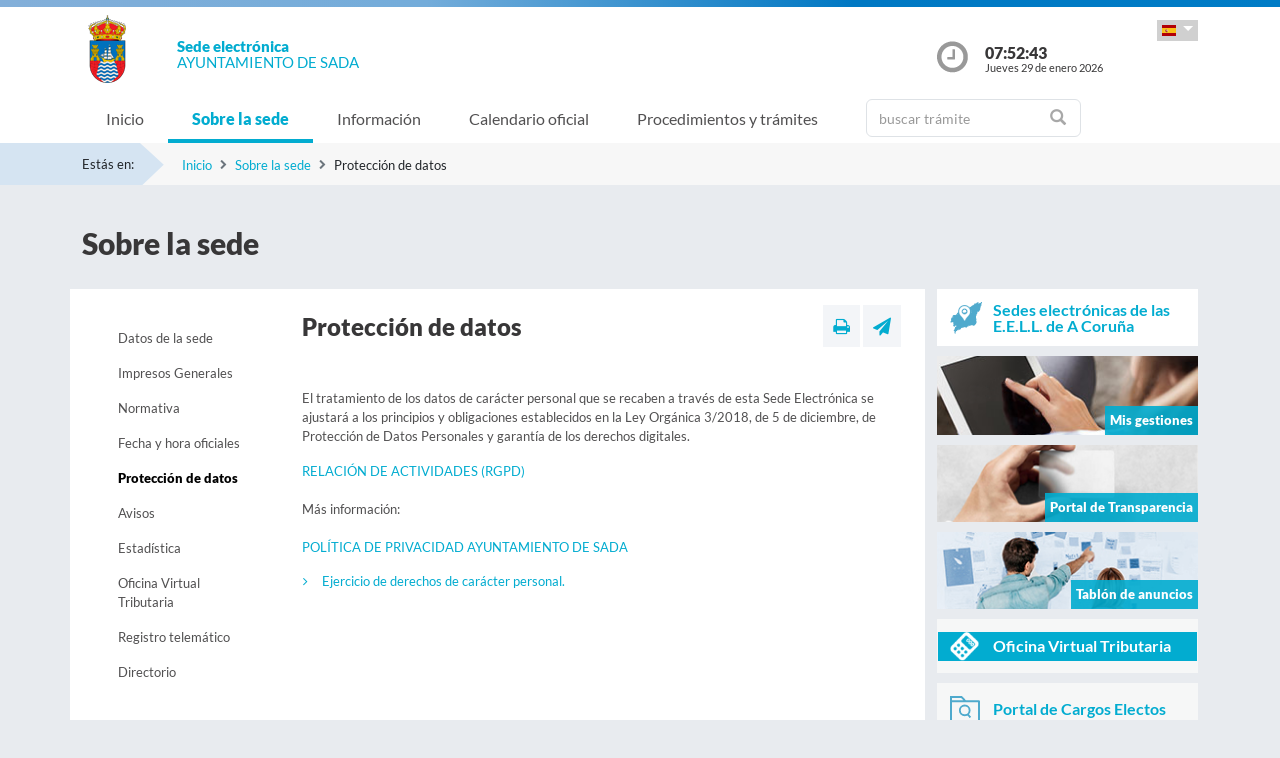

--- FILE ---
content_type: text/html;charset=UTF-8
request_url: https://sede.sada.gal/sxc/es/sobrelasede/proteccion_datos/
body_size: 26159
content:



















			
				
			

			
				
					
					
						














	
	


<!DOCTYPE html PUBLIC "-//W3C//DTD XHTML 1.0 Transitional//EN" "http://www.w3.org/TR/xhtml1/DTD/xhtml1-transitional.dtd">
<html xmlns="http://www.w3.org/1999/xhtml" xml:lang="es">
<head>
	<meta charset="utf-8">
	<meta http-equiv="X-UA-Compatible" content="IE=11">
	<meta name="viewport" content="width=device-width, initial-scale=1, shrink-to-fit=no">
	<meta http-equiv="CACHE-CONTROL" content="no-cache"/>
	<meta http-equiv="PRAGMA" content="no-cache"/>
	<meta http-equiv="Expires" content="0"/>
	<meta http-equiv="Content-Type" content="text/html; charset=UTF-8" />
	<meta name="description" content="" />
	<meta name="keywords" content="" />
	

	
	
	
	
		
	
	
	<title> Sede electrónica  Sada - Protección de datos</title>
	
	<link href="/sxc/export/system/modules/tgs.dipacoruna.subsede/resources/css/fontsGoogleapisFamilyLato.css" rel="stylesheet">
	<link href="/sxc/export/system/modules/tgs.dipacoruna.subsede/resources/css/glyphicons.css" rel="stylesheet" type="text/css">
	<link href="/sxc/export/system/modules/tgs.dipacoruna.subsede/resources/css/font-awesome.min.css" rel="stylesheet">

	<!-- Latest compiled and minified CSS -->
	<link href="/sxc/export/system/modules/tgs.dipacoruna.subsede/resources/css/bootstrap.min.css_1924498.css" rel="stylesheet">
	<link rel="shortcut icon" href="/sxc/favicon.ico" type="image/x-icon"/>
	
	<!-- Custom styles for this template -->
	<link href="/sxc/export/system/modules/tgs.dipacoruna.subsede/resources/css/subsede.css_1924561.css" rel="stylesheet" type="text/css" />
	
	<!-- librerías opcionales que activan el soporte de HTML5 para IE8 -->
	<!--[if lt IE 9]>
    <![endif]-->
	
	
		
		<link href="/sxc/export/system/modules/tgs.dipacoruna.subsede/resources/css/sede-background.css_840542925.css" rel="stylesheet" type="text/css" />
		
		
	
	<script type="text/javascript" charset="utf-8" src="/sxc/system/modules/tgs.dipacoruna.subsede/resources/js/resources.js?locale=es"></script>	

		
			<script type="text/javascript" src="/sxc/export/system/modules/tgs.dipacoruna.subsede/resources/js/jquery.min.js_1914089625.js"></script>
		
			<script type="text/javascript" src="/sxc/export/system/modules/tgs.dipacoruna.subsede/resources/js/js.js_1914089625.js"></script>
	
	<link rel="stylesheet" type="text/css" href="/sxc/export/system/modules/tgs.dipacoruna.subsede/resources/css/avisos.ww.min.css" />
	<link rel="stylesheet" type="text/css" href="/sxc/export/system/modules/tgs.dipacoruna.subsede/resources/css/cookieconsent.min.css" />

	<!-- Matomo Code -->
    <script type="text/javascript" src="/sxc/export/system/modules/tgs.dipacoruna.subsede/resources/js/matomo_inline.js_1914089625.js"></script>
	<!-- End Matomo Code -->
	

	<!--[if gte IE 6]>
		<link href="/sxc/export/system/modules/tgs.dipacoruna.subsede/resources/css/ie.css" rel="stylesheet" type="text/css" />
	<![endif]-->
	
</head>

						











<!-- WARNINGS -->
        
	
	

						<div class="wrap_gral">
							<!-- wrap -->
							<div class="wrap">
								














<body>
<div class="container-fluid">
	<div class="row ">
		<div class="col-md-12 barrasup"></div>
	</div>
</div>
<div class="container-fluid bgheader">
	<div class="container">
		<div class="row header">
			<div class="col-2 col-md-1 ">
				<div class="logo ">
					
  						<img id="logoCabecera" src="/sxc/export/sites/sada/recursos/images/sada.png" alt="Sada" class="float-left d-block"/>
  					
				</div>
			</div>
			<div class="col-4 col-md-8">
				<h1>
					<span class="sedeInterior d-block"><span>Sede electr&oacute;nica</span></span>
					<span class="diputacionInterior d-block">Ayuntamiento de Sada</span>
				</h1>
			</div>
			<div class="col-6 col-md-3">
				<div class="containerIdioma ">
					<div class="dropdown">
						<a class="btn dropdown-toggle idioma" href="#" role="button" id="dropdownMenuIdioma" data-bs-toggle="dropdown" aria-haspopup="true" aria-expanded="false">
							<img src="/sxc/export/system/modules/tgs.dipacoruna.subsede/resources/img/Castellano.png">
						</a>
						<ul class="dropdown-menu" aria-labelledby="dropdownMenuIdioma">
							
										<li><a class="dropdown-item" href="/sxc/gl/sobrelasede/proteccion_datos/index.html" title="Galego" lang="gl">
											<img src="/sxc/export/system/modules/tgs.dipacoruna.subsede/resources/img/Galego.png">Galego
										</a></li>
							
										<li><a class="dropdown-item" title="Castellano" lang="es">
											<img src="/sxc/export/system/modules/tgs.dipacoruna.subsede/resources/img/Castellano.png">Castellano
										</a></li>
							 
						</ul>
					</div>
				</div>
				<div class="hora row ">
					<div class="col-2 col-md-2">
						<img src="/sxc/export/system/modules/tgs.dipacoruna.subsede/resources/img/clockInterior.png" class="mx-auto d-block">
					</div>
					<div class="col-9 col-md-10">
						<span class="hour interior d-block" id="hora">07:52:40</span>
						<span class="date interior d-block" id="fecha">Jueves 29 de enero 2026</span>
					</div>
				</div>
			</div>
		</div>
	</div>   
   









	<!-- menu -->
	
	<nav class="navbar navbar-expand-md navbar-interior bg-light">
		<div class="container">
			<a class="navbar-brand" href="#"></a>
			<button class="navbar-toggler" type="button" data-bs-toggle="collapse" data-bs-target="#navbarTogglerSede" aria-controls="navbarTogglerSede" aria-expanded="false" aria-label="Toggle navigation">
    			<span class="navbar-toggler-icon"></span>
  			</button>
			
			<div class="collapse navbar-collapse" id="navbarTogglerSede">
				<ul class="navbar-nav mr-auto ">
					
         	 			<li class='nav-item'>
							<a target="_top" href="/sxc/es/index.html" title="Inicio" class="nav-link ">Inicio</a>
						</li>
					
         	 			<li class='nav-item'>
							<a target="_top" href="/sxc/es/sobrelasede/" title="Sobre la sede" class="nav-link active">Sobre la sede</a>
						</li>
					
         	 			<li class='nav-item'>
							<a target="_top" href="/sxc/es/informacion/" title="Información" class="nav-link ">Información</a>
						</li>
					
         	 			<li class='nav-item'>
							<a target="_top" href="/sxc/es/calendario_oficial/" title="Calendario oficial" class="nav-link ">Calendario oficial</a>
						</li>
					
         	 			<li class='nav-item'>
							<a target="_top" href="/sxc/es/procedimientosytramites/" title="Procedimientos y trámites" class="nav-link ">Procedimientos y trámites</a>
						</li>
					
         	 			<li class="nav-item">
							











<form method="post" class="buscForm" id="formBuscadorTramitesSup" action="/sxc/es/procedimientosytramites/">
	<div class="row">
		<div class="col-8 col-md-12">
			<div class="inner-addon right-addon ">
				<i class="glyphicon glyphicon-search"></i>
				<input class="form-control" type="text" id="busq" name="query" placeholder="buscar trámite"/>
                <input type="hidden" name="search" value="search"/>
			</div>
		</div>
	</div>
</form>
						</li>
					
				</ul>
			</div>
		</div>
	</nav>
							</div>
						</div>
					
				
			

			 


				




<!-- migas -->





<div class="container-fluid bgbreadcum">
	<div class="container">
		<div class="estasen">Estás en:</div>
		<nav aria-label="breadcrumb">
			<ol class="breadcrumb">
					
							<li class="breadcrumb-item active" aria-current="page"><a href="/sxc/es/" title="Inicio">Inicio</a></li>
					
							<li class="breadcrumb-item active" aria-current="page"><a href="/sxc/es/sobrelasede/" title="Sobre la sede">Sobre la sede</a></li>
				
							<li class="breadcrumb-item">Protección de datos</li>           		 		
           						
			</ol>
		</nav>
	</div>
</div>
<!-- fin migas -->

<section class="top40">
	<div class="container">
		<div class="row">
			<div class="col-md-12">
				<h1>Sobre la sede</h1>
			</div>
		</div>
	</div>
</section>

<section class="top20 bottom40">
	<div class="container">
		<div class="row">
			<div class="col-md-9 fondoContendor">
				<div class="row">
					<div class="col-md-3">
						









<nav class="navbar navbar-toggleable-md navbar-expand-md menuVertical">
	<button class="navbar-toggler" type="button" data-bs-toggle="collapse" data-bs-target="#navbar1">
    	<span class="navbar-toggler-icon"></span>
  	</button>
  	<div class="collapse navbar-collapse" id="navbar1">
    	<ul class="navbar-nav flex-column">
<!--<nav class="nav flex-column">-->
	
				<li class="nav-item">
					<a href="/sxc/es/sobrelasede/datos_sede/" title="Datos de la sede" class="nav-link ">Datos de la sede</a>
				</li>
			
				<li class="nav-item">
					<a href="/sxc/es/sobrelasede/impresos_generales/" title="Impresos Generales" class="nav-link ">Impresos Generales</a>
				</li>
			
				<li class="nav-item">
					<a href="/sxc/es/sobrelasede/normativa/" title="Normativa" class="nav-link ">Normativa</a>
				</li>
			
				<li class="nav-item">
					<a href="/sxc/es/sobrelasede/fecha_y_hora/" title="Fecha y hora oficiales" class="nav-link ">Fecha y hora oficiales</a>
				</li>
			
				<li class="nav-item">
					<a href="/sxc/es/sobrelasede/proteccion_datos/" title="Protección de datos" class="nav-link active">Protección de datos</a>
				</li>
			
				<li class="nav-item">
					<a href="/sxc/es/sobrelasede/interrupciones_servicio/" title="Avisos e interrupciones del servicio" class="nav-link ">Avisos</a>
				</li>
			
				<li class="nav-item">
					<a href="/sxc/es/sobrelasede/estadistica/" title="Estadística" class="nav-link ">Estadística</a>
				</li>
			
				<li class="nav-item">
					<a href="/sxc/es/sobrelasede/oficina_virtual/" title="Oficina Virtual Tributaria" class="nav-link ">Oficina Virtual Tributaria</a>
				</li>
			
				<li class="nav-item">
					<a href="/sxc/es/sobrelasede/registro_telematico/" title="Registro telemático" class="nav-link ">Registro telemático</a>
				</li>
			
				<li class="nav-item">
					<a href="/sxc/es/sobrelasede/directorio/" title="Directorio" class="nav-link ">Directorio</a>
				</li>
			
		</ul>
	</div>
</nav>
						
					</div>
					
					<div class="col-md-9">
						
													
							
								<!-- modulo comun a todas las páginas -->
								








<div class="row">
	<div class="col-7 col-md-9">
		
			<h2>Protección de datos</h2>		
		
	</div>
	<div class="col-5 col-md-3">
		<div class="utilidades">
			<a class="util prim" href="#" title="Imprimir"><i class="fa fa-print"></i></a>
			<a class="util" href="mailto:?Subject=Protección de datos&amp;body=Te invito a que visites la siguiente direcci&oacute;n: https://sede.sada.gal/sxc/es/sobrelasede/proteccion_datos/index.html" title="Enviar a un amigo"><i class="fa fa-paper-plane"></i></a>
		</div>
	</div>
</div>
								<!-- fin modulo titulo -->
            				
						
							<div class="top40 contenido">

          						
								
								
								
									
										<p>El tratamiento de los datos de carácter personal que se recaben a través de esta Sede Electrónica se ajustará a los principios y obligaciones establecidos en la Ley Orgánica 3/2018, de 5 de diciembre, de Protección de Datos Personales y garantía de los derechos digitales.</p>
<p><a title="RELACIÓN DE ACTIVIDADES (RGPD)" href="https://www.sada.gal/archivos/transparencia/rat_definitivo.pdf" target="_blank" rel="noopener noreferrer">RELACIÓN DE ACTIVIDADES (RGPD)</a><br /> <br /> Más información:<br /> <br /><a title="Política privacidad" href="https://www.sada.gal/politica-de-privacidade" target="_blank" rel="noopener noreferrer">POLÍTICA DE PRIVACIDAD AYUNTAMIENTO DE SADA</a></p>
									
									
									
										
										<ul>
											
			                           			
			                           			
			                           			
												
												<li>
													<a title="Ejercicio de derechos de carácter personal" href="/sxc/es/procedimientosytramites/tramites/EjercicioDerechosLOPD_N" target="_blank" class='html'>
														
															Ejercicio de derechos de carácter personal.													
														
																										
													</a>
												</li>
											
										</ul>										
																								
								
							</div>							
												
					</div>
				</div>
			</div>
			<div class="col-md-3">
					











	
		
		
		
		
	
	
	
		<div class="bannerTexto bottom10">
			<a href="https://entidadeslocais.dacoruna.gal/sxc/es" title="Sedes electrónicas de las E.E.L.L. de A Coruña y oficinas de registro Cl@ve">
				<div class="row">
					<div class="col-2 col-sm-2">
						
							
							
								<img class="d-block" src="/sxc/export/system/modules/tgs.dipacoruna.subsede/resources/img/icon_Subsedes.png">
							
						
					</div>
					<div class="col-10 col-sm-10 labelMenuLateral">
						Sedes electrónicas de las E.E.L.L. de A Coruña
					</div>
				</div>
			</a>
		</div>
				<!-- columna derecha  todos -->
		<div class="bannerImg bottom10">
			<a href="https://sede.sada.gal/tramitador/ciudadano?idLogica=inicio&entrada=ciudadano&idEntidad=sada&fkIdioma=ES" title="Mis gestiones - Notificaciones">
				<img src="/sxc/export/system/modules/tgs.dipacoruna.subsede/resources/img/bg_bannerMisGestiones.png">
				<p>Mis gestiones</p>
			</a>
		</div>
		
		<div class="bannerImg bottom10">
			<a href="/sxc/es/portal_transparencia/" title="Portal de Transparencia">
				
					
					
						<img src="/sxc/export/system/modules/tgs.dipacoruna.subsede/resources/img/bg_bannerTransparenciaSubsede.png">
					
				
				<p>Portal de Transparencia</p>
			</a>
		</div>
		
		<div class="bannerImg bottom10">
			<a href="/sxc/es/informacion/" title="Tablón de anuncios">
				<img src="/sxc/export/system/modules/tgs.dipacoruna.subsede/resources/img/bg_bannerTablonAnuncios.jpg">
				<p>Tablón de anuncios</p>
			</a>
		</div>
		
				
					<div class="fondocaja bottom10 ">
						<a href="/sxc/es/sobrelasede/oficina_virtual/" title="Acceso a Oficina Virtual Tributaria">
							<div class="row negativo">
								<div class="col-2 col-sm-2">
									<img class="d-block" src="/sxc/export/system/modules/tgs.dipacoruna.subsede/resources/img/iconos/tributarios.png" width="29">
								</div>
								<div class="col-10 col-sm-10 labelMenuLateral negativo">Oficina Virtual Tributaria</div>
							</div>
						</a>
					</div>
				
		

		
			<div class="fondocaja bottom10" >
				<a href="https://sede.sada.gal/tramitador/ciudadano?idLogica=inicioCargosElectos&entrada=ciudadano&idEntidad=sada&fkIdioma=ES" title="Acceso a la documentación de Órganos Colegiados">
					<div class="row">
						<div class="col-2 col-sm-2">
							<img class="d-block" src="/sxc/export/system/modules/tgs.dipacoruna.subsede/resources/img/organoscolegiados.svg" width="30">
						</div>
						<div class="col-10 col-sm-10 labelMenuLateral">
							Portal de Cargos Electos
						</div>
					</div>
				</a>
			</div>  
		
		
		
		
		
		
		<div class="fondocaja bottom10">
			<!--<a href="https://sede.dacoruna.gal/sxc/es/sobrelasede/impresos_generales/">-->
			<a href="/sxc/es/sobrelasede/impresos_generales/" title="Impresos generales">
				<div class="row">
					<div class="col-2 col-sm-2">
						
							
							
								<img class="d-block" src="/sxc/export/system/modules/tgs.dipacoruna.subsede/resources/img/icon_ImpresosGeneralesSubsede.png">
							
						
					</div>
					<div class="col-10 col-sm-10 labelMenuLateral">
						Impresos generales
					</div>
				</div>
			</a>
		</div>
		
		<div class="fondocaja top10 bottom20">
			<h4 class="titulo">Otros Servicios</h4>
			<ul class="listado">
				
					
					
					
					<li ><a href="/sxc/es/cita/index.html" title="Solicitud de Cita Previa" ><b>Solicitud de Cita Previa</b></a></li>
				
					
					
					
					<li ><a href="https://contrataciondelestado.es/wps/poc?uri=deeplink%3AperfilContratante&ubicacionOrganica=PeTQ1EAnvog%3D" title="Perfil del contratante" target="_blank">Perfil del contratante</a></li>
				
					
					
					
					<li ><a href="https://entidadeslocais.dacoruna.gal/sxc/recursos/enlaces/EnlacesInteres/Portal_Notifica" title="Sistema de Notificación Electrónica" target="_blank">Sistema de Notificación Electrónica</a></li>
				
					
					
					
					<li ><a href="https://entidadeslocais.dacoruna.gal/sxc/recursos/enlaces/EnlacesInteres/Portal_Face" title="Entrada de Facturas Electrónicas" target="_blank">Entrada de Facturas Electrónicas</a></li>
				
					
					
					
					<li ><a href="/sxc/es/procedimientosytramites/tramites/Reclamacionesquejasysugerencias_N" title="Buzón de sugerencias, quejas o reclamaciones" >Buzón de sugerencias, quejas o reclamaciones</a></li>
				
					
					
					
					<li ><a href="https://entidadeslocais.dacoruna.gal/sxc/es/actualidad/ultimas_noticias/" title="Actualidad" target="_blank">Actualidad</a></li>
				
					
					
					
					<li ><a href="/sxc/es/informacion/verificacion_documentos/" title="Verificación de documentos" >Verificación de documentos</a></li>
				
					
					
					
					<li ><a href="/sxc/es/soporte/index.html" title="Soporte Técnico Sede" target="_blank">Soporte Técnico Sede</a></li>
				
					
					
					
					<li ><a href="https://entidadeslocais.dacoruna.gal/sxc/recursos/enlaces/EnlacesInteres/RegistroElectronicoComun" title="Registro Electrónico Común" target="_blank">Registro Electrónico Común</a></li>
				
			</ul>
		</div>
	

					
				</div>
			</div>
		</div>
	</section>	
        	       	
	





			
				
			

			

			 


			
				











<footer class="site-footer invert minimal">
	<div class="footer-area-wrap">
		<div class="container">
			<div class="row">
				<div class="col-md-4">
					
						
						
						
				
						
						
							<img id="logoPieEntidad" src="/sxc/export/sites/sada/recursos/images/sada.png" alt="Sada"/>
											
				
						
						
						
							<h5 class="top20">Ayuntamiento de Sada</h5>
						
						
							<span class="d-block txtfooter">Avenida da Mariña, 25</span>
						
						
							<span class="d-block txtfooter">15160 Sada - A Coruña</span>
						
						
							<span class="d-block txtfooter">Tlf: 981 620 075</span>
						
						
							
							
								
								
									<span class="d-block txtfooter">
										Informaci&oacute;n: <a href="mailto:sede@sada.gal" title="">sede@sada.gal</a>
									</span>
									<span class="d-block txtfooter">
										<a href="/sxc/es/contacto" title="Ir a Contacto ">
										Ir a Contacto 
										</a>
									</span>
								
							
						
					
				</div>
				<div class="col-md-4">
					<h5>ACCESOS DIRECTOS</h5>
					<ul class="footer-enlaces">
						
							
							
								<li>
									<a href="/sxc/es/cita/" target="_blank" class="colorBlanco"><b>
										Solicitud de Cita Previa
										</b>
									</a>
								</li>					
							
											
						<li>
							<a href="https://entidadeslocais.dacoruna.gal/sxc/es">
								Sedes electrónicas de las E.E.L.L. de A Coruña y oficinas de registro Cl@ve
							</a>
						</li>
						<li>
							
							<a href="https://sede.sada.gal/tramitador/ciudadano?idLogica=inicio&entrada=ciudadano&idEntidad=sada&fkIdioma=ES" target="_blank">
								Mis gestiones - Notificaciones
							</a>
						</li>
						<li>
							<a href="/sxc/es/portal_transparencia/" target="_blank">
								Portal de Transparencia
								
							</a>
						</li>
						<li>
							<a href="/sxc/es/sobrelasede/impresos_generales/">
								Impresos generales
							</a>
						</li>
						<li>
							<a href="/sxc/es/calendario_oficial">
								Calendario Oficial
								
							</a>
						</li>
						<li>
							
							<a href="https://contrataciondelestado.es/wps/poc?uri=deeplink%3AperfilContratante&ubicacionOrganica=PeTQ1EAnvog%3D" target="_blank">
								Perfil del Contratante
								
							</a>
						</li>
						<li>
							<a href="/sxc/es/informacion/tablon/">
								Tablón de Anuncios
								
							</a>
						</li>
				
					
					
						<li>
							<a href="/sxc/es/procedimientosytramites/tramites/Reclamacionesquejasysugerencias_N">
								Buzón de Sugerencias, Quejas o Reclamaciones
								
							</a>
						</li>					
					
				
						<li>
							<a href="/sxc/es/informacion/verificacion_documentos/">
								Verificación de Documentos
								
							</a>
						</li>
					</ul>
				</div>
				<div class="col-md-4">
					









<ul class="footer-enlaces">		
 
 	<h5>Enlaces de interés</h5>		
	
    	
        
			
            	
                
                
				
            		<li><a href="http://www.sada.gal" title="Abre nueva ventana con la página web del Ayuntamiento de Sada" target="_blank">Ayuntamiento de Sada</a></li>
						
			
		
	
 
 
	        	
			
            	
                
                
				
            		<li><a href="https://www.dacoruna.gal/" title="Abre nueva ventana con la página web de la Diputación de A Coruña" target="_blank">Diputación de A Coruña</a></li>
						
			
            	
                
                
				
            		<li><a href="https://www.xunta.gal" title="Abre nueva ventana con la página web de la Xunta de Galicia" target="_blank">Xunta de Galicia</a></li>
						
			
            	
                
                
				
            		<li><a href="https://administracion.gob.es/" title="Abre nueva ventana con la página web de Punto de Acceso General" target="_blank">Punto Acceso Gral.</a></li>
						
			
            	
                
                
				
            		<li><a href="https://bop.dacoruna.gal/" title="Abre nueva ventana con la página web del BOP A Coruña" target="_blank">BOP</a></li>
						
			
            	
                
                
				
            		<li><a href="https://www.xunta.gal/diario-oficial-galicia/" title="Abre nueva ventana con la página web del Diario Oficial de Galicia" target="_blank">DOG</a></li>
						
			
            	
                
                
				
            		<li><a href="https://boe.es/" title="Abre nueva ventana con la página web del Boletín Oficial del Estado" target="_blank">BOE</a></li>
						
			
            	
                
                
				
            		<li><a href="https://www.dnie.es/" title="Abre nueva ventana con la página web del DNIe" target="_blank">eDNI</a></li>
						
			
            	
                
                
				
            		<li><a href="https://valide.redsara.es" title="Abre nueva ventana con la página web de Validaciones" target="_blank">Validaciones</a></li>
						
			
            	
                
                
				
            		<li><a href="https://www.fnmt.es/" title="FNMT" target="_blank">FNMT</a></li>
						
			
            	
                
                
				
            		<li><a href="https://www1.sedecatastro.gob.es/" title="Oficina Virtual del Catastro" target="_blank">Oficina Virtual del Catastro</a></li>
						
			
									
										<li>
											<a href="https://sede.dacoruna.gal">
												Sede Electrónica Diputación Provincial de A Coruña
											</a>
										</li>
									
		
	
	
 
 </ul>
			

				</div>
			</div>
		</div>
	</div>
	<div class="footer-container container">
		<div class="site-info">
			<div class="footer-links">
				<ul class="inline-list footlink">				
					<li class="pieConResaltado">
						<a href="/sxc/es/soporte" target="_top" title="Soporte técnico">
							Soporte técnico
						</a> - 
					</li>
					<li>
						<a href="/sxc/es/accesibilidad" target="_top" title="Accesibilidad">
							Accesibilidad
						</a> - 
					</li>
					<li>
						<a href="/sxc/es/mapaweb" target="_top" title="Mapa web">
							Mapa web
						</a> - 
					</li>
					<li>
						<a href="/sxc/es/avisolegal" target="_top" title="Aviso legal">
							Aviso legal
						</a> - 
					</li>
						
							
							
								<li>
									<a href="/sxc/es/sobrelasede/proteccion_datos/" target="_top" title="Privacidad">
										Privacidad
									</a> - 
								</li>
							
						

					
					
					
					<li class="pieConResaltado">
						<a href="/sxc/es/ayuda" target="_top" title="Ayuda">
							Ayuda
						</a>
					</li>
				</ul>
			</div>
			<div class="footer-container">
				<div class="footer-copyright">&copy; 2026 Plataforma de Administraci&oacute;n Electr&oacute;nica · Diputación Provincial de A Coruña</div>
			</div>
		</div>
	</div>	
	<div class="footer-container container">
		<div class="row">
			<div class="col-md-4">
			
			
		
					<a href="https://sede.dacoruna.gal" title="Sede Deputación da Coruña" target="_blank">
							<img src="https://sede.dacoruna.gal/sxc/export/sites/diputacion/recursos/images/logoDiputacionNegativo.svg"  title="Sede Diputación de A Coruña" id="logoConcelloDixital" class="pieLogos">
					</a>
			</div>			
			<div class="col-md-4">
			
			
		
					<a href="https://entidadeslocais.dacoruna.gal/sxc/recursos/enlaces/Varios/concelloDixital" title="Concello Dixital" target="_blank">
							<img src="https://sede.dacoruna.gal/sxc/export/sites/diputacion/recursos/images/TEDEC24_20211220_Imagotipo-fondo-transparente-vectorial_3.svg"  title="Diputación Provincial de A Coruña" id="logoConcelloDixital" class="pieLogos">
					</a>
			</div>					
			<div class="col-md-4">			
							
								
								
									<a href="https://sede.dacoruna.gal/sxc/es/sobrelasede/seguridad" title="ENS">
										<img src="https://sede.dacoruna.gal/sxc/export/sites/diputacion/recursos/images/distintivo_ens_certificacion_MEDIA_165x201.png"  title="ENS" class="pieLogos">
									</a>
								
							
			</div>
		</div>
	</div>		
</footer>	


<!-- jQuery library -->
<script src="/sxc/export/system/modules/tgs.dipacoruna.subsede/resources/js/jquery-ui.min.js_1924499.js"></script>

<script src="/sxc/export/system/modules/tgs.dipacoruna.subsede/resources/js/datepicker_languages.js_1924498.js"></script>
<script src="/sxc/export/system/modules/tgs.dipacoruna.subsede/resources/js/calendario.js_1924498.js"></script>

<!-- Popper JS -->
<!--<script src="/sxc/system/modules/tgs.dipacoruna.subsede/resources/js/popper.min.js?001"></script>-->

<!-- Latest compiled JavaScript -->
<script src="/sxc/export/system/modules/tgs.dipacoruna.subsede/resources/js/bootstrap.bundle.min.js_1924498.js"></script>

				




--- FILE ---
content_type: text/css
request_url: https://sede.sada.gal/sxc/export/system/modules/tgs.dipacoruna.subsede/resources/css/sede-background.css_840542925.css
body_size: 40
content:







	









	
			#cuerpo{
				background: url('/sxc/recursos/images/sada.jpg') no-repeat top center fixed; 
				background-size: cover;"
			}		
	

--- FILE ---
content_type: image/svg+xml
request_url: https://sede.dacoruna.gal/sxc/export/sites/diputacion/recursos/images/logoDiputacionNegativo.svg
body_size: 129278
content:
<?xml version="1.0" encoding="utf-8"?>
<!-- Generator: Adobe Illustrator 24.1.0, SVG Export Plug-In . SVG Version: 6.00 Build 0)  -->
<!DOCTYPE svg PUBLIC "-//W3C//DTD SVG 1.1//EN" "http://www.w3.org/Graphics/SVG/1.1/DTD/svg11.dtd" [
	<!ENTITY ns_extend "http://ns.adobe.com/Extensibility/1.0/">
	<!ENTITY ns_ai "http://ns.adobe.com/AdobeIllustrator/10.0/">
	<!ENTITY ns_graphs "http://ns.adobe.com/Graphs/1.0/">
	<!ENTITY ns_vars "http://ns.adobe.com/Variables/1.0/">
	<!ENTITY ns_imrep "http://ns.adobe.com/ImageReplacement/1.0/">
	<!ENTITY ns_sfw "http://ns.adobe.com/SaveForWeb/1.0/">
	<!ENTITY ns_custom "http://ns.adobe.com/GenericCustomNamespace/1.0/">
	<!ENTITY ns_adobe_xpath "http://ns.adobe.com/XPath/1.0/">
]>
<svg version="1.1" id="Layer_1" xmlns:x="&ns_extend;" xmlns:i="&ns_ai;" xmlns:graph="&ns_graphs;"
	 xmlns="http://www.w3.org/2000/svg" xmlns:xlink="http://www.w3.org/1999/xlink" x="0px" y="0px" viewBox="0 0 824.5 385.1"
	 style="enable-background:new 0 0 824.5 385.1;" xml:space="preserve">
<style type="text/css">
	.st0{fill:#FFFFFF;}
</style>
<switch>
	<foreignObject requiredExtensions="&ns_ai;" x="0" y="0" width="1" height="1">
		<i:aipgfRef  xlink:href="#adobe_illustrator_pgf">
		</i:aipgfRef>
	</foreignObject>
	<g i:extraneous="self">
		<g>
			<g>
				<g>
					<g>
						<path class="st0" d="M298.9,158.6c2.9-0.3,6-0.6,9.2-0.9c3.2-0.2,6.8-0.4,10.7-0.4c13.2,0,23.2,3.3,30.1,9.9
							c6.9,6.6,10.3,16.4,10.3,29.5c0,13.2-3.5,22.9-10.5,29.1c-7,6.2-17.4,9.3-31.1,9.3c-3.6,0-6.8-0.1-9.8-0.4
							c-3-0.2-6-0.5-8.9-0.9V158.6z M314.3,221.8c0.6,0.1,1.4,0.1,2.4,0.2c1,0.1,2.2,0.1,3.6,0.1c3.2,0,6.2-0.4,9-1.1
							c2.8-0.7,5.1-2.1,7.2-4c2-2,3.6-4.6,4.8-7.9c1.2-3.3,1.8-7.5,1.8-12.7c0-5-0.6-9.2-1.8-12.6c-1.2-3.3-2.8-6-4.8-8
							c-2-2-4.3-3.3-7-4.1c-2.6-0.8-5.4-1.2-8.3-1.2c-1,0-2.1,0-3.4,0.1c-1.3,0-2.4,0.1-3.4,0.3V221.8z"/>
						<path class="st0" d="M381.4,211.4c0.3,4.2,1.8,7.2,4.4,9.1c2.6,1.9,6.1,2.8,10.5,2.8c2.4,0,4.8-0.2,7.3-0.7
							c2.5-0.5,4.8-1.1,7.1-1.9c0.8,1.4,1.4,3.1,2,5c0.6,2,0.9,4,0.9,6.3c-5.4,2.1-11.6,3.1-18.4,3.1c-5,0-9.3-0.7-12.9-2.1
							c-3.6-1.4-6.5-3.3-8.8-5.8c-2.3-2.5-3.9-5.4-5-8.9c-1.1-3.4-1.6-7.2-1.6-11.2c0-4,0.6-7.7,1.7-11.2c1.1-3.5,2.8-6.5,5-9.1
							c2.2-2.6,4.9-4.6,8.2-6.1c3.2-1.5,7-2.3,11.4-2.3c3.8,0,7.1,0.7,10.1,2c2.9,1.3,5.4,3.1,7.5,5.4c2.1,2.3,3.6,5,4.7,8.2
							c1,3.2,1.6,6.6,1.6,10.2c0,1.3,0,2.6-0.2,3.9c-0.1,1.3-0.2,2.3-0.4,3.1H381.4z M402.7,201c-0.1-3.4-1.1-6.1-2.8-8.1
							c-1.7-2.1-4.1-3.1-7.2-3.1c-3.5,0-6.2,1-8,2.9c-1.8,2-2.9,4.7-3.2,8.3H402.7z"/>
						<path class="st0" d="M425.8,179.7c1-0.2,1.9-0.3,2.9-0.4c0.9-0.1,2-0.1,3.2-0.1c1.9,0,3.9,0.2,6,0.6c0.2,0.3,0.4,0.9,0.6,1.5
							c0.2,0.7,0.3,1.4,0.5,2.2c0.2,0.8,0.3,1.5,0.4,2.2c0.1,0.7,0.2,1.3,0.3,1.8c0.6-1.1,1.4-2.2,2.3-3.3c0.9-1.1,2-2,3.3-2.9
							c1.3-0.8,2.7-1.5,4.3-2c1.6-0.5,3.4-0.8,5.3-0.8c3,0,5.8,0.6,8.4,1.7c2.6,1.1,4.9,2.8,6.9,5.1c2,2.3,3.5,5.1,4.6,8.5
							c1.1,3.4,1.6,7.5,1.6,12.2c0,4.5-0.7,8.6-2,12.2c-1.3,3.6-3.2,6.7-5.8,9.2c-2.5,2.5-5.6,4.4-9.2,5.8c-3.6,1.4-7.8,2-12.4,2
							c-1.2,0-2.4-0.1-3.5-0.2c-1.1-0.1-2.1-0.2-2.9-0.4v24.1c-1.3,0.2-2.6,0.4-3.8,0.4c-1.2,0.1-2.4,0.1-3.6,0.1
							c-1.2,0-2.4,0-3.6-0.1c-1.2-0.1-2.5-0.2-3.8-0.4V179.7z M440.7,222.4c1.9,0.6,4,0.8,6.5,0.8c4.3,0,7.7-1.4,10-4.2
							c2.3-2.8,3.5-7,3.5-12.7c0-2.2-0.2-4.2-0.5-6c-0.3-1.8-0.9-3.4-1.8-4.8c-0.8-1.3-1.9-2.4-3.2-3.1c-1.3-0.8-2.9-1.1-4.8-1.1
							c-1.8,0-3.2,0.3-4.5,1c-1.2,0.7-2.2,1.6-3,2.7c-0.8,1.2-1.3,2.5-1.7,4c-0.4,1.5-0.5,3.2-0.5,4.9V222.4z"/>
						<path class="st0" d="M484.8,179.8c2.5-0.4,5-0.6,7.4-0.6c2.4,0,4.9,0.2,7.4,0.6v28.7c0,2.9,0.2,5.2,0.7,7.1
							c0.5,1.8,1.2,3.3,2.1,4.4c0.9,1.1,2.1,1.9,3.5,2.3c1.4,0.5,3,0.7,4.9,0.7c2.6,0,4.7-0.2,6.5-0.7v-42.4c2.5-0.4,5-0.6,7.3-0.6
							c2.4,0,4.9,0.2,7.4,0.6v52.1c-2.2,0.8-5.2,1.5-8.8,2.3c-3.7,0.7-7.5,1.1-11.5,1.1c-3.6,0-7-0.3-10.3-0.8
							c-3.3-0.5-6.2-1.7-8.6-3.6c-2.5-1.8-4.5-4.5-5.9-8c-1.5-3.5-2.2-8.1-2.2-13.9V179.8z"/>
						<path class="st0" d="M545.4,191.1h-6.8l-0.5-2.1l19.6-25h2.4v15.8h12.7c0.2,1,0.3,2,0.4,2.8c0.1,0.8,0.1,1.7,0.1,2.6
							c0,1,0,1.9-0.1,2.8c-0.1,0.9-0.2,1.9-0.4,3h-12.7v21.3c0,2.2,0.2,3.9,0.5,5.2c0.3,1.3,0.9,2.4,1.5,3.1
							c0.7,0.8,1.5,1.3,2.5,1.6c1,0.3,2.1,0.4,3.5,0.4c1,0,2.1-0.1,3.1-0.3c1-0.2,1.9-0.3,2.7-0.5c0.5,1.3,0.8,2.7,1.1,4.1
							c0.2,1.4,0.3,2.7,0.3,3.8c0,0.8,0,1.4-0.1,1.9c0,0.5-0.1,1-0.2,1.5c-3.2,0.8-6.5,1.2-10,1.2c-6.4,0-11.2-1.5-14.6-4.5
							c-3.4-3-5-7.8-5-14.5V191.1z"/>
						<path class="st0" d="M609.9,198.3c0-1.7-0.3-3-0.8-4.1c-0.6-1-1.3-1.9-2.3-2.5c-1-0.6-2.2-1-3.6-1.2c-1.4-0.2-3-0.3-4.8-0.3
							c-3.8,0-7.8,0.7-12.1,2.2c-1-1.8-1.7-3.5-2.2-5.1c-0.5-1.6-0.7-3.5-0.7-5.8c3.1-1,6.1-1.8,9.2-2.3c3.1-0.5,5.9-0.7,8.6-0.7
							c7.3,0,12.9,1.7,17,5.2c4.1,3.5,6.1,9.1,6.1,16.8v31.4c-2.5,0.8-5.4,1.5-8.9,2.2c-3.5,0.7-7.4,1-11.8,1
							c-3.6,0-6.8-0.3-9.8-0.9c-3-0.6-5.5-1.7-7.7-3.1c-2.1-1.5-3.8-3.4-4.9-5.7c-1.2-2.3-1.7-5.1-1.7-8.5c0-3.3,0.7-6.2,2.1-8.4
							c1.4-2.3,3.3-4.1,5.6-5.4c2.3-1.4,4.8-2.3,7.6-2.9c2.8-0.6,5.6-0.9,8.4-0.9c2,0,4.3,0.1,6.7,0.3V198.3z M609.9,209.1
							c-0.8-0.1-1.7-0.3-2.7-0.4c-1-0.1-1.8-0.2-2.6-0.2c-3.4,0-6.1,0.6-8.1,1.8c-2,1.2-3,3.2-3,5.9c0,1.8,0.4,3.2,1.2,4.2
							c0.8,1,1.7,1.7,2.8,2.2c1.1,0.5,2.2,0.7,3.5,0.8c1.2,0.1,2.3,0.2,3.2,0.2c1,0,2.1-0.1,3.1-0.3c1-0.2,2-0.3,2.7-0.5V209.1z"/>
						<path class="st0" d="M672,221.1c0.8,1.4,1.5,3,2.1,4.9c0.6,1.9,0.8,4,0.8,6.6c-2.8,1.1-5.4,1.8-7.9,2.1
							c-2.4,0.3-5,0.5-7.6,0.5c-4.5,0-8.5-0.7-11.8-2.1c-3.4-1.4-6.1-3.4-8.3-5.9c-2.2-2.5-3.9-5.5-5-9c-1.1-3.5-1.7-7.2-1.7-11.3
							c0-4,0.5-7.7,1.6-11.1c1.1-3.4,2.7-6.4,4.9-9c2.2-2.6,4.9-4.6,8.2-6.1c3.3-1.5,7.1-2.2,11.4-2.2c1.5,0,2.9,0,4.2,0.1
							c1.3,0.1,2.5,0.2,3.7,0.4c1.2,0.2,2.4,0.5,3.6,0.8c1.2,0.4,2.5,0.8,4,1.4c0,1.6-0.2,3.4-0.6,5.4c-0.4,2-1.1,3.9-2,5.7
							c-2.1-0.7-3.9-1.2-5.5-1.4c-1.6-0.2-3.4-0.4-5.4-0.4c-4.3,0-7.6,1.4-9.8,4.2c-2.2,2.8-3.3,6.9-3.3,12.1
							c0,5.7,1.2,9.8,3.6,12.4c2.4,2.6,5.6,3.9,9.6,3.9c1.1,0,2,0,2.9-0.1c0.9,0,1.7-0.1,2.6-0.3c0.8-0.1,1.7-0.4,2.6-0.6
							C669.8,221.9,670.8,221.6,672,221.1z"/>
						<path class="st0" d="M687.2,191.1h-7c-0.2-0.9-0.4-1.9-0.5-2.9c-0.1-1-0.2-2-0.2-2.9c0-1.9,0.2-3.7,0.6-5.6h21.6v54.2
							c-2.5,0.4-5,0.6-7.3,0.6c-2.3,0-4.7-0.2-7.2-0.6V191.1z M685.1,170.6c-0.4-2.4-0.6-4.7-0.6-7c0-2.2,0.2-4.6,0.6-7
							c1.2-0.2,2.5-0.4,3.8-0.5c1.4-0.1,2.6-0.2,3.7-0.2c1.2,0,2.5,0.1,3.9,0.2c1.4,0.1,2.7,0.3,3.9,0.5c0.2,1.2,0.3,2.4,0.4,3.5
							c0.1,1.2,0.1,2.3,0.1,3.5c0,1.1,0,2.3-0.1,3.5c-0.1,1.2-0.2,2.4-0.4,3.6c-1.2,0.2-2.5,0.4-3.8,0.4c-1.4,0.1-2.6,0.1-3.8,0.1
							c-1.1,0-2.4,0-3.8-0.1C687.5,171,686.2,170.9,685.1,170.6z"/>
						<path class="st0" d="M737.1,235.2c-4.4,0-8.2-0.7-11.5-2.1c-3.2-1.4-5.9-3.4-8.1-6c-2.1-2.6-3.7-5.5-4.8-9
							c-1.1-3.4-1.6-7.1-1.6-11.1c0-4,0.5-7.7,1.6-11.2c1.1-3.5,2.7-6.5,4.8-9.1c2.1-2.6,4.8-4.6,8.1-6c3.3-1.5,7.1-2.2,11.5-2.2
							c4.4,0,8.2,0.7,11.5,2.2c3.3,1.5,6,3.5,8.2,6c2.2,2.5,3.8,5.6,4.8,9.1c1,3.5,1.6,7.2,1.6,11.2c0,4-0.5,7.7-1.6,11.1
							c-1,3.4-2.7,6.4-4.8,9c-2.2,2.5-4.9,4.5-8.2,6C745.3,234.5,741.5,235.2,737.1,235.2z M737.1,223.9c3.9,0,6.7-1.5,8.4-4.3
							c1.7-2.9,2.6-7.1,2.6-12.5c0-5.4-0.8-9.6-2.6-12.5c-1.7-2.9-4.5-4.4-8.4-4.4c-3.8,0-6.6,1.5-8.3,4.4
							c-1.7,2.9-2.6,7.1-2.6,12.5c0,5.4,0.8,9.6,2.6,12.5C730.4,222.4,733.2,223.9,737.1,223.9z M738.1,158.6
							c2.8-0.4,5.9-0.6,9.4-0.6c1.8,0,3.4,0,4.7,0.1c1.3,0.1,2.6,0.3,4,0.5l-15.8,12.9c-0.9,0.1-2,0.3-3.3,0.4
							c-1.3,0.1-2.6,0.2-4,0.2c-2.2,0-4.5-0.2-6.8-0.6L738.1,158.6z"/>
						<path class="st0" d="M772.3,179.8c1-0.2,2-0.4,2.9-0.5c1-0.1,2.1-0.2,3.3-0.2c1.2,0,2.2,0.1,3.1,0.2c0.9,0.1,1.9,0.3,2.8,0.5
							c0.2,0.3,0.4,0.9,0.6,1.5c0.2,0.7,0.3,1.4,0.5,2.1c0.1,0.7,0.3,1.5,0.4,2.2c0.1,0.7,0.2,1.3,0.3,1.8c0.7-1,1.5-2.1,2.5-3.1
							c1-1,2.1-2,3.4-2.8c1.3-0.8,2.7-1.5,4.4-2c1.6-0.5,3.4-0.8,5.3-0.8c6.1,0,10.8,1.7,13.9,5c3.1,3.4,4.7,8.6,4.7,15.8v34.6
							c-2.5,0.4-5,0.6-7.4,0.6c-2.4,0-4.9-0.2-7.4-0.6v-30.6c0-3.8-0.6-6.7-1.7-8.7c-1.2-2-3.2-3-6-3c-1.2,0-2.4,0.2-3.7,0.5
							c-1.3,0.4-2.4,1-3.4,2c-1,1-1.8,2.4-2.5,4.2c-0.6,1.8-0.9,4.2-0.9,7.1v28.4c-2.5,0.4-5,0.6-7.4,0.6c-2.5,0-4.9-0.2-7.4-0.6
							V179.8z"/>
						<path class="st0" d="M298.9,260.4c0.9-0.1,2.1-0.3,3.5-0.4c1.4-0.1,2.9-0.3,4.4-0.4c1.6-0.1,3.1-0.2,4.6-0.3
							c1.5-0.1,3-0.1,4.2-0.1c6.3,0,11.8,0.9,16.5,2.6c4.7,1.7,8.6,4.2,11.6,7.4c3.1,3.2,5.3,7.1,6.8,11.7c1.5,4.6,2.2,9.8,2.2,15.6
							c0,25.1-12.4,37.7-37.2,37.7c-1.4,0-2.9,0-4.6-0.1c-1.6-0.1-3.2-0.1-4.7-0.3c-1.5-0.1-2.9-0.2-4.2-0.4
							c-1.3-0.2-2.4-0.3-3.3-0.5V260.4z M305.8,326.9c1.2,0.1,2.6,0.3,4.3,0.4c1.6,0.1,3.3,0.2,5.1,0.2c4.6,0,8.8-0.5,12.6-1.5
							c3.7-1,6.9-2.7,9.5-5.1c2.6-2.4,4.6-5.7,6.1-9.7c1.4-4,2.1-9,2.1-15c0-10.4-2.7-18.1-8-23c-5.4-4.9-12.8-7.3-22.3-7.3
							c-1.6,0-3.2,0-5,0.1c-1.8,0.1-3.3,0.2-4.4,0.4V326.9z"/>
						<path class="st0" d="M382.2,260.4c0.5-0.1,1.1-0.1,1.9-0.1c0.8,0,1.6,0,2.2,0c0.7,0,1.5,0,2.3,0c0.8,0,1.4,0.1,1.9,0.1
							l24.2,72.6c-0.4,0.1-1,0.1-1.7,0.2c-0.7,0-1.4,0.1-2.1,0.1c-0.6,0-1.2,0-1.9-0.1c-0.7,0-1.3-0.1-1.7-0.2l-6.1-18.5h-29.9
							l-5.8,18.5c-0.5,0.1-1.2,0.1-1.9,0.2c-0.7,0-1.4,0.1-2,0.1c-0.7,0-1.4,0-2.1-0.1c-0.7,0-1.3-0.1-1.7-0.2L382.2,260.4z
							 M399.1,308.1l-13-40.4l-12.8,40.4H399.1z"/>
						<path class="st0" d="M497.4,324.7c0.5,1,1,2,1.4,2.9c0.4,0.9,0.7,1.9,0.9,2.9c-2.3,1.1-5,2-8.2,2.7c-3.2,0.6-6.5,1-10,1
							c-4.9,0-9.4-0.8-13.5-2.4c-4.1-1.6-7.6-4-10.5-7.1c-2.9-3.1-5.1-6.9-6.8-11.5c-1.6-4.6-2.4-9.8-2.4-15.8
							c0-6,0.8-11.5,2.4-16.2c1.6-4.7,3.8-8.7,6.7-12c2.9-3.3,6.3-5.8,10.4-7.5c4.1-1.7,8.6-2.6,13.7-2.6c4.2,0,7.8,0.3,10.6,0.9
							c2.8,0.6,4.9,1.1,6.2,1.5c-0.1,1.2-0.3,2.2-0.6,3c-0.2,0.8-0.6,1.8-1.1,2.9c-0.9-0.3-1.8-0.5-2.7-0.8
							c-0.9-0.3-1.9-0.5-3.1-0.7c-1.1-0.2-2.5-0.4-4-0.5c-1.5-0.1-3.3-0.2-5.3-0.2c-4,0-7.5,0.7-10.7,2.2c-3.2,1.5-5.9,3.6-8.1,6.3
							c-2.2,2.8-3.9,6.1-5.2,10.1c-1.2,4-1.8,8.5-1.8,13.5c0,5.2,0.7,9.7,2,13.5c1.3,3.8,3.2,7,5.6,9.5c2.4,2.5,5.2,4.4,8.4,5.6
							c3.2,1.2,6.6,1.8,10.4,1.8c3.2,0,6-0.3,8.6-0.9C493.5,326.4,495.7,325.7,497.4,324.7z"/>
						<path class="st0" d="M535.7,334.2c-5,0-9.5-0.9-13.2-2.8c-3.8-1.8-6.9-4.4-9.3-7.8c-2.5-3.3-4.3-7.3-5.6-11.9
							c-1.3-4.6-1.9-9.6-1.9-15.1c0-5.5,0.6-10.5,1.9-15c1.2-4.6,3.1-8.5,5.6-11.9c2.5-3.3,5.6-5.9,9.3-7.8
							c3.8-1.9,8.2-2.8,13.2-2.8c5.1,0,9.5,0.9,13.2,2.8c3.8,1.9,6.9,4.4,9.4,7.8c2.5,3.3,4.3,7.3,5.6,11.9c1.2,4.6,1.9,9.6,1.9,15
							c0,5.5-0.6,10.5-1.9,15.1c-1.3,4.6-3.1,8.6-5.6,11.9c-2.5,3.3-5.6,5.9-9.4,7.8C545.1,333.3,540.7,334.2,535.7,334.2z
							 M535.7,327.9c3.9,0,7.3-0.8,10.1-2.3c2.8-1.5,5.2-3.7,7.1-6.4c1.9-2.8,3.3-6.1,4.2-9.9c0.9-3.8,1.4-8,1.4-12.6
							c0-4.6-0.5-8.8-1.4-12.6c-0.9-3.8-2.3-7.1-4.2-9.8c-1.9-2.7-4.2-4.8-7.1-6.4c-2.8-1.5-6.2-2.3-10.1-2.3
							c-3.9,0-7.3,0.8-10.2,2.3c-2.9,1.5-5.2,3.6-7.1,6.4c-1.9,2.7-3.2,6-4.1,9.8c-0.9,3.8-1.4,8-1.4,12.6c0,4.6,0.5,8.8,1.4,12.6
							c0.9,3.8,2.3,7.1,4.1,9.9c1.9,2.8,4.2,4.9,7.1,6.4C528.4,327.1,531.8,327.9,535.7,327.9z"/>
						<path class="st0" d="M580.6,260.1c1.5-0.1,2.8-0.3,3.9-0.4c1.1-0.1,2.2-0.2,3.2-0.3c1-0.1,2.1-0.2,3.3-0.2
							c1.1,0,2.5-0.1,4-0.1c3.2,0,6.4,0.3,9.5,1c3.1,0.7,5.9,1.8,8.4,3.5c2.5,1.6,4.5,3.9,6,6.7c1.5,2.8,2.3,6.3,2.3,10.6
							c0,2.6-0.5,5-1.4,7.2c-0.9,2.2-2.2,4.1-3.7,5.8c-1.5,1.7-3.3,3.2-5.3,4.4c-2,1.3-4,2.3-6.1,3.1l-0.8,0.3l23.1,31.3
							c-0.7,0.1-1.4,0.2-2,0.2c-0.7,0-1.4,0-2,0c-0.7,0-1.3,0-2,0c-0.6,0-1.3-0.1-2-0.2l-25.5-33.6V299l2.2-0.6
							c2.3-0.6,4.5-1.4,6.7-2.4c2.2-1,4.1-2.1,5.7-3.5c1.7-1.4,3-3,4-4.9c1-1.9,1.5-4.1,1.5-6.7c0-5.2-1.6-9.2-4.8-11.8
							c-3.2-2.6-7.6-3.9-13.1-3.9c-1.4,0-2.7,0-3.9,0.1c-1.2,0.1-2.7,0.2-4.3,0.4V333c-0.5,0.1-1,0.1-1.7,0.2
							c-0.7,0-1.3,0.1-1.8,0.1c-0.6,0-1.2,0-1.8-0.1c-0.6,0-1.1-0.1-1.6-0.2V260.1z"/>
						<path class="st0" d="M635.8,260.4c0.5-0.1,1-0.1,1.7-0.1c0.7,0,1.3,0,1.8,0c0.6,0,1.2,0,1.8,0c0.6,0,1.1,0.1,1.6,0.1v43.8
							c0,4.2,0.4,7.8,1.1,10.8c0.7,2.9,1.8,5.3,3.2,7.2c1.4,1.9,3.3,3.2,5.5,4.1c2.2,0.8,4.9,1.3,8,1.3c6.1,0,10.6-1.8,13.5-5.4
							c2.9-3.6,4.3-9.6,4.3-18v-43.8c0.5-0.1,1-0.1,1.6-0.1c0.6,0,1.2,0,1.8,0c0.5,0,1.1,0,1.8,0c0.7,0,1.2,0.1,1.7,0.1v44.7
							c0,9.7-2,17-6,21.8c-4,4.9-10.2,7.3-18.8,7.3c-8.5,0-14.8-2.4-18.8-7.3c-4-4.8-6-12.1-6-21.8V260.4z"/>
						<path class="st0" d="M702.9,260.4c0.5-0.1,1.1-0.1,1.9-0.1c0.8,0,1.4,0,2,0c0.5,0,1.2,0,1.9,0c0.7,0,1.3,0.1,1.8,0.1
							l34.8,60.8v-60.8c0.5-0.1,1-0.1,1.6-0.1c0.6,0,1.2,0,1.8,0c0.5,0,1.1,0,1.8,0c0.6,0,1.2,0.1,1.7,0.1V333
							c-0.4,0.1-1,0.1-1.8,0.2c-0.8,0-1.5,0.1-2.1,0.1c-0.6,0-1.2,0-1.9-0.1c-0.7,0-1.3-0.1-1.8-0.2l-34.7-60.3V333
							c-0.5,0.1-1,0.1-1.6,0.2c-0.6,0-1.2,0.1-1.8,0.1c-0.7,0-1.3,0-1.9-0.1c-0.6,0-1.1-0.1-1.5-0.2V260.4z"/>
						<path class="st0" d="M719.1,249.9c-1.6,0-2.8,0.3-3.7,0.9c-1,0.6-2,1.4-3.1,2.4c-1.1-1.3-2-2.8-2.5-4.5c1-1.1,2.3-2.1,3.9-3.2
							c1.6-1,3.4-1.6,5.4-1.6c1.5,0,3,0.3,4.5,0.9c1.5,0.6,3,1.3,4.4,2c1.4,0.7,2.9,1.3,4.2,1.9c1.4,0.6,2.7,0.9,4.1,0.9
							s2.5-0.3,3.4-0.9c0.9-0.6,2-1.4,3.2-2.6c0.5,0.7,1,1.5,1.4,2.3c0.4,0.8,0.8,1.6,1.1,2.4c-1.1,1-2.4,2-4,3
							c-1.6,1-3.4,1.5-5.4,1.5c-1.5,0-2.9-0.3-4.4-0.9c-1.4-0.6-2.9-1.2-4.3-1.9c-1.5-0.7-2.9-1.3-4.2-1.9
							C721.7,250.2,720.4,249.9,719.1,249.9z"/>
						<path class="st0" d="M787.5,260.4c0.5-0.1,1.1-0.1,1.9-0.1c0.8,0,1.5,0,2.2,0c0.7,0,1.5,0,2.3,0c0.8,0,1.4,0.1,1.9,0.1
							L820,333c-0.4,0.1-1,0.1-1.7,0.2c-0.7,0-1.4,0.1-2.1,0.1c-0.6,0-1.2,0-1.9-0.1c-0.7,0-1.3-0.1-1.7-0.2l-6.1-18.5h-29.9
							l-5.8,18.5c-0.5,0.1-1.2,0.1-1.9,0.2c-0.7,0-1.4,0.1-2,0.1c-0.7,0-1.4,0-2.1-0.1c-0.7,0-1.3-0.1-1.7-0.2L787.5,260.4z
							 M804.5,308.1l-13-40.4l-12.8,40.4H804.5z"/>
					</g>
					<g>
						<path class="st0" d="M150.8,168.5v-8.2c0-5.7-0.9-7.8-5.2-7.8c-5.7,0-7.7,3.5-7.7,7.8v16.5c0,0-6.6-9.9-20.4-9.9
							c-1.8,0-3.6,0.2-5.6,0.5c-12.1,2.2-22.6,14.5-23.7,26.9l2.9-0.4l0,0l59.6-8V185V168.5z"/>
						<path class="st0" d="M233,192.6l-2.2-16.1l-15.2-0.5c-1.1-0.2-6.3-1.2-7.8-5.2c-0.4-1.4-0.7-4,1.4-6.1l19.1-18.8l-9.9-5.1
							l12.6-25l0.8-1.5l0.5-1.6l0.2-0.7c1.4-4.5,2.1-9.1,2.1-13.9c0-26.2-21.3-47.6-47.6-47.6c-7,0-13.7,1.5-19.9,4.4
							c-1.3-0.7-2.7-1.4-4.1-2.1c0.6-2.3,0.9-4.7,0.9-7.1c0-12.2-7.9-22.6-18.9-26.3C141,9.4,131,2,119.3,2
							c-11.7,0-21.7,7.4-25.5,17.7c-11,3.7-18.9,14.1-18.9,26.3c0,2.4,0.3,4.8,0.9,7.1c-1.4,0.7-2.8,1.4-4.1,2.1
							c-6.2-2.8-12.9-4.4-19.9-4.4c-26.2,0-47.6,21.3-47.6,47.6c0,4.7,0.7,9.3,2,13.7l0,0.1l0,0.2l0.2,0.7l0.5,1.5l0.7,1.4
							l12.6,24.9l-11.1,5.3l20.4,18.4c1.3,1.6,2.9,4.5,1.2,8.2l0,0.1c-0.5,0.8-2.3,2.8-7.3,3.2l-15.3,1.2L6,192.4
							c-0.3,1.7-4.4,30.9,4.4,68.5c21.1,101,96.3,120.3,105.8,121.4c0.2,0,0.5,0.1,0.7,0.2l3.4,0.6l3.4-0.7
							c5.5,0,97.4-20.2,109.7-147.6l0,0C234.9,221.6,235,207.4,233,192.6z M25,107.3l-0.2-0.7c-0.8-2.6-1.2-5.4-1.2-8.2
							c0-15.6,12.7-28.3,28.3-28.3c7.4,0,14.4,2.9,19.6,7.9c8.1-5.8,22.1-13.5,40-14.5v-9.1h-8.7c-4.7,0-8.4-3.8-8.4-8.4
							c0-4.7,3.8-8.4,8.4-8.4h8.7v-8.3c0-4.4,3.6-8,8-8c4.4,0,7.9,3.6,7.9,8v8.3h8.8c4.6,0,8.4,3.8,8.4,8.4c0,4.7-3.8,8.4-8.4,8.4
							h-8.8v9.1c17.9,1,31.9,8.7,40,14.5c5.2-5,12.2-7.9,19.6-7.9c15.6,0,28.3,12.7,28.3,28.3c0,2.8-0.4,5.6-1.2,8.2l-0.2,0.7
							l-13.5,26.7c-1.5,3-4.5,4.7-7.6,4.7h0c-1.3,0-2.6-0.3-3.8-0.9c-4.2-2.1-5.9-7.3-3.8-11.5l12.8-25.3c0.2-0.8,0.3-1.7,0.3-2.6
							c0-6.2-5-11.2-11.2-11.2c-4.4,0-8.4,2.6-10.2,6.6l-5.1,11.4l-8.8-8.9c-0.1-0.1-16.2-15.8-39.3-15.8c-0.7,0-1.3,0-2,0
							c-0.1,0-0.2,0-0.3,0c-0.6,0-1.2-0.1-1.8-0.2c-0.6,0.1-1.2,0.2-1.8,0.2c-0.1,0-0.2,0-0.3,0c-0.7,0-1.3,0-2,0
							c-23.3,0-39.1,15.7-39.3,15.8l-8.8,8.9l-5.1-11.4c-1.8-4-5.8-6.6-10.2-6.6c-6.2,0-11.2,5-11.2,11.2c0,0.9,0.1,1.8,0.3,2.6
							l12.8,25.2c2.1,4.2,0.4,9.3-3.8,11.5c-1.2,0.6-2.6,0.9-3.9,0.9h0c-3.1,0-6.1-1.7-7.6-4.7L25,107.3z M176.2,126.5
							c-1,2.5-4.1,4.1-7.5,4.1c-0.7,0-1.5-0.1-2.3-0.3c-26.7-6-45.5-6.1-45.7-6.1c-0.5,0-1,0-1.5-0.1c-0.5,0.1-1,0.1-1.5,0.1
							c-0.4,0-19.3,0.1-45.7,6.1c-0.8,0.2-1.5,0.3-2.3,0.3c-3.4,0-6.5-1.6-7.5-4.1c-1.2-3.1,1.1-6.3,5.2-7.3
							c28.9-6.5,49.3-6.6,50.2-6.6c0.5,0,1,0,1.5,0.1c0.5-0.1,1-0.1,1.5-0.1c0.9,0,21.3,0.1,50.2,6.6
							C175.1,120.1,177.5,123.4,176.2,126.5z M120,363.5c-34.1-5.6-52.8-31-52.8-31c13.9-11.8,3.2-24.6,3.2-24.6
							c-3.6-4.9-8.5-6.3-12.8-6.3c-5.6,0-10.4,2.4-10.4,2.4C16.9,249.5,25,195.3,25,195.3c17.8-1.4,23.2-14.1,23.2-14.1
							c8.1-16.9-4.6-29.9-4.6-29.9c26.4-12.6,52.2-16.7,74.8-16.7c44.9,0,77.2,16.5,77.2,16.5c-11.8,11.6-6,26.4-6,26.4
							c6,16.4,24.3,17.8,24.3,17.8c8.1,58.4-22.3,108.9-22.3,108.9c-3.6-1.9-6.8-2.6-9.6-2.6c-9.6,0-14.7,8.4-14.7,8.4
							c-8.1,12.5,4.9,22.5,4.9,22.5C156.6,356.3,120,363.5,120,363.5z"/>
						<path class="st0" d="M88.3,206.4v23.2l62.6-11.4l-0.1-32.1L88.3,206.4z M139.4,212l-9.9,1.8v-11.6l9.9-3.2V212z"/>
						<path class="st0" d="M88.3,241.7v22.7l62.6-14.1v-32.1L88.3,241.7z M139.4,244.7l-9.9,1.8v-11.6l9.9-3.2V244.7z"/>
						<path class="st0" d="M146.8,291.7L146.8,291.7c2.5-2,4.1-6.1,4.1-14.4v-26.9l-62.5,26.1v0.8c0,8.3,1.6,12.4,4.1,14.4h0
							c-7.8,2.5-14.9,6-20,10.7c0,0,15.8-5,26.1-6.7c3.5-0.8,8.5-1.6,12.7-1.9c4.2-0.4,7.5-0.4,7.5-0.4s0,0,0,0c0.1,0,0.3,0,0.5,0
							c1,0,3.2,0,6,0.2c3.7,0.2,8.3,0.8,12,1.4c13.7,1.9,29.7,7.4,29.7,7.4C161.7,297.7,154.6,294.2,146.8,291.7z"/>
					</g>
				</g>
			</g>
		</g>
	</g>
</switch>
<i:aipgf  id="adobe_illustrator_pgf" i:pgfEncoding="zstd/base64" i:pgfVersion="24">
	<![CDATA[
	KLUv/QBYREUFLg4Eswgs0NSMqgG4K2usLTDJpsE4TkoCGAH2s7X9ta+mzJ/+RaEC66INK/Uw4Fcz
gANkC7UH2gdSrhI02oWwzsTcJCOxIWArZa5oxExnIasRdM5dSlclc3cUK0vVEO1Syu7GMmUWsjsF
RmWl0JuSnptS7juFBQTGiyRZoxNnYcpPJuU7hT6FbLaU1ZZwIDLMlKoIEgwTWEwgADcuwfdOwdts
YkZWcjtLudEvZ3WvoCHdSNrdSZqLljFEEnoThY5pUuWpFHNGbNOJ6TW5T1GeSRa7zYrkt+DGS+IY
xWZUY6MFTXbJ4yXNzCRzPAYiLjBoMaHBKFpkEAALzK2M2TCFzCHRUC6bgiaTpWRp8YlSzLB6uaUv
dvfKjcewzJS8PVHmWKzQLcDD8pnUhDZiN4AxtPAAgxYPkFg4NGvSYrtTWDgwbDXiRjCaeIy5O4UF
BCzAGC8yWDw0GLMAgQUYs2gwZjEBgeDBARJEkGBgWFTAAowJJGCkgwYLBw0WBXDQYEEBQwQUDyQm
ICogQCxUUDQI4KDBYgJpVZkyd5Sf2akpdK8vPvqWuw2h9MrOxM46JHauLdexhy63r4JuJ+U8xLir
lCKG+SMlBplS8ALkExd7JFSMXo3nZIphNZQsBw0WEWWMgwYLCPRP5U88FB+tUtLMrEKvI5L+mSaE
xRopns3k6MKUQ2dWbJSFYmZllbTCk5mZw7IQ1VKMhJUbgmGVuHAGpcpBgwUERs2UXDES64LloMEC
QstIqow7oxxloUnLoOwIlYMGCw/4rxK6KpeYOWiwuEDZK2kSMpyp2DxQ45M7SvExOmeCfw7K37uS
O2VNxvDo5DwMoquQnXPJjnHS5MwCBw0WD0ZiKy2G0SRZjCOZTDHIJ+kFhpFzJCYGHZacgwYLCjAK
x1LEQPRIMvIOpYhxVSVFn6xMGYQ3UnbQYOGBB9RBg4WEgwYLBwcNFg6MCAhYIAJjNIABRgMYQwwQ
MIjRAcYwFiACCzCGMaHBsIMGiwwcNFg8NEBggQbliZHRG4mRYUqSMoaxmOCBRAYXPHCQgEEB3Uke
o3MUam3LGSPrRs4omQUGqGTKIMZigoeKigeJCyAowKiwYCICDIoHDDKIAHVmRoaRMoznGUnPmA4t
zGVYlKFFDQwLC4+FxcPRyIVb+IIXFhZqoRYWtbDQwLDwcDwcj8cft4UffbQe9KDHPKbBweBgWHA8
HI+Go5EOPIcddtRRx6IcNQ0Lj0Y28I03zI1SQzYkQzLkYiEf+UhHnjlu4VzgrxYLW+Tibm4umi1q
YFh44OKBD0cj8W5oRFwUImEDw8LD0Uhc3N0dwxkWHo438os83u1vEcPCwxyNtAUa2t1aDW4wgxm8
8Gik8RZma01DGcrQhUcdjeaZazENxeDIq7NSw4JjkVdqWHAQYzGBhAcQER5AgPEgAQOKDCrAMjJq
PcHhW8ow6Ihk0E5kGIYyCww0dGFbLG6xYGhoWAwtavvhLHAwG47HAkPDDBERLYioavthNhyLhQaa
qr0OsxqORy3UYqEYGqp17dh09LEgk6v2feh0+FGzmZl9gY5FDXGxqC7qxReYi4ZjsWCABcksDrCY
oanpeGw+Nzg5jXHMYxaGYRpmiGhRVDIZnY6Q0lEPai0adfRhvs/oRMuF/XUtLBoNv2igAx+48MiF
N25Rjjo8D3rUow8/7PHHPfCRj8bD8Xg8Fh4Mj4bHLNBCLXTBC7bwhVvAhVxYGOAAi4aGRQPDwqNh
4WhkAzYs8L4wtxoWBlgcYLFYLBZJCwMshhazoMUBFg1qkIMetEALxEANNDVFVdVquaxer8UVVlaj
GuWoRy3UQjFUQ02n1Grbutb3esVmG23U0UcXulCGNnQ8Jpdr2zYv7vMZnW64YYcfXvCCGdzgsTGy
sprNZnY7O0NLa1jDHPawBVswBmuwOZ1e7/2Fb//vd3y+8cYdf3zhDGd4w+fo6Op6Pp/d7+4OL69x
jnPc4xaO4Riu4QYJCQsXRaPR8Hh4iJjYQAc68IELyIAM2ICTlJSVTafT8nmJiZnZSEc68pELyZAM
2ZDToMaCGtVoww1rWOONa2ADG9loNBwNR+PRWGgwNBgaDY1xkKMc5ajDDnOY445zoAMd6Wg4HA6H
4+FYcDA4GBwNjoUBFgdY5AIu3MIXbMELXagFWpiFhgfDY+HxeDgejUc+8LG4xx/28KOPetBjHg0O
BseC4+FwOBqOdKDjHHeYw446ykGOcTQ0GBoLjUfD0Wg0soGNa7xhDTfaqAY1prFoSIZcyEc6spGZ
mJdPS2ezknKyARlwAR/owAYmIh4eDY3FQsLBhmO4hXuc4xqXh7e4+9n5enV0cw1n+MIfd7zxPP7+
2/2+Tp83GIMt2MMc1rA0tLObma1WRja2aDCDF/ywww2n0efbbNdl8rihDF3oo442msVeX6vbVqnT
hmKohXqUoxqVhbW4elm5WlVUUw3EQAv0IAc1KAnp6GRkKhURDTUMwyzMYxzTmBycm4+Np1NDM7Mw
wDGGsZjg4QKJBxQPYAwABBMSJDxcgDEAiYcHCgREkGBYcCwmOCY4HDRYRGCIMcY4gxYYWFA4HDRg
zGIWGFhEcDCKMYzFBB6A8ECCgzFRwXiI8KBBAgYFFRIPEBEeUCBAwsGwgkIECQYHFoGKCQ8ZYBAx
AYHxIIJiogIigwgwKB4iSEBYwIGKBxU8fADCQWICYkIGDRMiSDxImLABCAcOQKh4AIIIUExUQERg
YECAsOCmMkBxAYSEBxAgQHAAgwcUF0BIkPDg8VBB8aCCojHxAYiKiQgOVDyoQOIBEhVImJiQgMRV
ZQBiAsUDBhMgIjAeIjAkPECQMDEhAQYHJmRA4WBQPFRUPIAQ8VAxQQQReJAAAaKC4kEFExImNhBR
VRmIgASMCSImQEiY2ECECCLwAYgKCA8YTKB4sEDFg8QDCRU8+ABEBYQHFA8VEhCMBxQZVEhAVMCg
eCDxQEIFEjAmeIjAmPBQIfHwAQkTH5B4YDxEYERQTFjwsCABYwLGA8UDCQ0TYADxQCRgTCDxcMGD
CAjGQwTGBAQJDx4SMCaogPDQgQ08gBHhYQQQFBMVEB4oIMFiwgIJBWCQwQQFAiQgLshAQgUO0AGL
CyQgKiQgKCqQmHCAAwwyqHiIwAUTEiYoKpCAuODB0aDBYkKFxENExMQjggRDgwaLCDRAZhrwcFAk
8VBR8UBCQ5nQ6JdZOZVEgoy6CBAUCHBegWFEFEhAXABB8YCHCx5U0KDBwkDwAEEBiQcMHkAtMW7F
uEPG1IhBjJc/VhSYkIDEAwYPoHgQwQOHiAwcgBUZSJiY8ACBiocLKB5IgB5IaCgGBRIeIkw0IBkU
TKiAkJgAxYOEDCAwY0eggqLxIDHhAAYFIHiA+MAD/T3afrpYa3ZlZPuSucVKqxQYZYaWxZuRuiwJ
EIYkZgyyErv2oeKBBAwiHiSQti/oYnToKO9+yeGV8XtdTRKR5SUFBtlJTfAAxYMIDCYoJtCAxAQE
xAUPEMCABMQQQIMGiwkeDAybKYPBAQ+QgAMaFUjAGMYw6oo/X2UYxKCAARdowKNBg8UwKJhwgQRE
RcVDBB4ueBChAAengEaDBYOChwseTJiAg14ZFDggggSIDBwOihTQIEbFgwiKiYYHCRANDkwBjQYL
CiZQTEiYeEyY8ABhgqKCComHiAwgTCw0aLCwI/6alHa5i3GlkeKVQYNWFqOfmUkzMuEBAhAJaNBg
cS6G8cqwkgLjnsWgIAQTjgskICJIZDDhaNBgUeyJQcHDCCAmTHjwAYkHjwYNFmUKihhTBCgBqAwK
HioeLEhMQExgQQQMZOIDEBUPLnhwgAOKCQ44oJh4YPCwIAGDggcJFRASaNBgMYEEjAkmKigeNhCR
QQIkYFBAMdFA4mJQIDEBMYHigQIOUAGNBg0WIy7GBBCQgGKi4gFFxYQMJEhQAINBAcVExYMHikeD
BgvGSBUeNjARoaEQgQoA0CA4cvf6yBweC1Es7cg9PJ9dmVjdU9LOCsnq5NCwN2IF0xJvMvGJaCxh
EQ+JhOzwMoZymD60jyCaHbEEEcnwnEgjNzcborGDUrRijXJXs5Rcud+hHZ5dfYUndWW68qNaFHqS
TAcLKzE9gg4o9/i8zAHF9ZiypJKpJ1ZdhaiQsHSnUPKfYmQ7+eSkQjFR1gmbgg4m8it3MLpTMKMi
kpwe9ymNcnVCnVaenXVHsafOQsyyw3NdUbVy1ZdfpyKaStWJFZVDXi9G/yZkl4VSWq5qOaA70nJV
1Z2CqRyoFaqkoiLbMkUmOpOU01dYF/TUo15JKhJeEgqSw7mCZB8hntyoWjEjoyQ5tSPmk326U3A4
+nNqkUEAxlloo5yh2M0GpabmNUJW9q18ZmRBy0QcX1nllik1m1A8dKnJvJSlFdN5OiEbKzaP1GZl
M4+c5mh5ZcdFQmUjOpS0STAaGUOTMkmPWcrYtUoLTWp4J0S28eTRM6ek8zvPT1XmsRKyvkYhcwoZ
klTK2GiuiJcaBN9lbEzGMG0sTaxGxkwyJ/WUr2TuGjKepCGUy86pEvNNn5NMk1HIkkrG5MYrvPpR
0DU6Lei6ymizK+if00c3JjiGvtOMcr6NmAnlXLHPtsu555lzHfs6X10K1UzKaCea0vQgj4Vsl0EZ
G98cVsZTOjKXjMsg1LCXbKEl+5ixmWXNslgoZpmSrZTf6Sxx8oKVrCx2PmYyxyJdmmCvTqls3S5Z
yraEFhNYWLCAYJfZSKiK5D7jVGkypa40RpZSdpIG4U6Z278Q/hZzGko9bBXzzTiulJvyTM4l9Jcz
66pCdlKynuWQVZlJuiQNL+hEtJYJ/Wx3RrsofRqlTjaSsZwW+lJqhFnxrUKWtTSajKHJzElK0odS
HxszV6hSJxQyNEk7ksrSP9KmBNudkD3IvpTZlVVJys5O5nShB1nLKvW0eo1u1cqej3J5UiO6prgu
MdWX2ntJw1OlvXahm9nqlij0vHhOJra6MTlb7FYmjVQiiRWLJ7ZeZ4gkbcTOJM2MasQs0YxumXMx
wzQyO/KUxB84MjuSqsnqrCpnnbKg3dD6Epb8V3Ija6s5eHQTK9lSbHQXcn7GUjf+alK/YkmtSGpV
R+qlbH7S14RSiqzI8tITypinRUlz2mlCKQqe8Sj+2Sn+9b9PTFkx2+li2+2p1qTUaJus1Jfi20n5
JPY7knKdKZMpvpuUMTnLWOKck/KZBQsJP1U8Ys17oczxd7wak3uZTM5HKfckGZzi2Ej+lfnd7Ue5
vOVpJja7+K7KSu4O83mpvXck/vn3q91JWZ3t5nK8iq/k5rv1ntYrMTvpWVp8ZuZbXdXVjCTZsdhq
gj+SnPMJzi10xwvaS+jw0NJkbu4uZzNCZ/m50OGlkdSh3SlMzeQsb7nlXGx5OJLmFLtsayTtTsHm
T9tUECXtSZJWlZJmKeeTW1nSrINCT0sLicS/OV3OOlckdrI/5afM8Qwrc6KTZp0MiQ==
	]]>
	<![CDATA[
	TyX+heZSel4GjZKGg1K71OH1J3lpOxmkPJPBPMv9l3I3d6LgJY3cVfDwGHcjQVt+NxkjG/mdf3iM
z5APW6WRuTwpo5M0nlxnRrK/JCmdWIuTYr1TqF/EK7HJStSXiXXsUl+Kaxb7Y5drmsldIOtKsOjy
Qkv6jnytylj5mJI4cnWJkh7De+WNXUWQYYmAUTd3oaPKCuEtz88qC47hCXoq6JIp1iQpYKw7BddI
qCWSMSEJSZd0z7ZeXUlbvVMw20kVU8yW9nHTmC1V853CnZbW6CZ3iSlu2i4WQW8E3RT7Ybdsc47Y
NHLj6exCsadKjL+Yzp4hwblYgqXkpKTrcTlRsIRSxmvlSO2UrKdk7Cypqem7SrlXrfZIbCfVpWRt
YcHikRVqzUpcjytp1dZ6Zc3IWUms7ChmdafwspvcLuWqUmwpV30WuXcKaCnDk/5RmGKyHlldPGNi
y1j8joz5HplemXjsF/9OJk+GUvzXBtE8JHjfpPxEEzqO2Iv8qiox/i6dHLGfqna8Wkf8Sn8e8U3o
3yn0eAxzorTspIotcX1QSuh1qdtV6niMOi8+PoVu/4VQ7EdCbytHso7UWyOZTwrNT/5bhpryT4nk
LnuSL7mjCdpPpha08mV+VpJmdI2lTdBM7kSCR5c7yq1M0Fq3313ucqtbs+TpMrmysZK6vXJ4JWZG
cn9RfJTfNfnLauLqSE+dEpuN9EeWUpI/b9IbxU5SM7H+pMxV9kvvkFRjIcoULFm2JOuRciVb9p8l
j1xSQzLJmqVmVpdsjVnSKDUfVbL2kTQiqdFH8jlSE+zYj0ysNz0Uo2lV6LKkTEP1+JesXS3jPMG2
Zips9gTby3gMJTu+jIuS7RTOYE+yJEQzF3K6Qr6RKizJmntJKWSn6VYl5fLlSidFTiHfUutJreRq
JLU9clVHeX1SNJ28N4mdQyV1Zom5NovdbJ9T/LG1Yj+x3hb7deRK5derP/nJKu/UkVneNDn3Tshk
LKPLKUewVCgvHiNxLmhEHZtarpZ0zSljq6Qp6cEwoVyNVBkyC3ZOhl4n2BYJGVXGeIwcp4x1YcFC
gglTzpxihrWUZSQwckpS58nMS+qa0CcQgIUFCwgm7kkZyVnm7+RGJ2FZ0nfGCtpLijonVilkNpSO
jNlM/5U++Tjf3d0MK3czdEPGq59b0uP0J+3vdrnxby5G/0YT335z+yGh/B/8CU5aJi0lZ+4zgjN3
z/TI3NwNHU7h1J2yrurqenJ4iOPL8eX4cOYvntjh2JHY2VXuHjc3dxa8nJs0kpyTQZyUGYfCKSws
Jg7mFBbxpKowLQfNxmqInRmLoSHmGA2x6TalmB/DwZzjYQ7iISFODpZMztDknAklVoFyKKeZ0xx3
ZJrTHJrm5DQf07E9KefyLAklluT5THo6kKUNvfKyJHlma282sVlpQshSJVbhl8nBEqKNZPFQCk8K
ERFtcohV6GGLVaihr2JYRqxCjTW2WNgqZgpeD68Er3UFD6+w5VB3JHdEv6GjFLsiebPkV7cUu9/d
tQpmdq77rgq19AovpUzqaKR1ZlKHLd1gS1cp0VWWQ6l6nBs9I74RT/jpT7B4v/fI7//t55St3mtu
qZfqVb9SiYmeOG/Nba6PkY4hXRbaSZ3USZHJFVqdFZUUzaMjVzPfTU6VdCqsQvl4UlRHdURERUQl
OvMR1URHdCRER9j3DqVbxC8NpVctrEKxqiTNFOqQtBGlalGrailqUaIQtURUVVQlOpIqVamodTLT
0hRLJSyhRlCxRCnV6piUNaKqLaSIU31Gqh43zY1UZWYKFZWx+ToktuiKAiWv9S3XbXL7kEzsll9F
2DgQZS9dFRvxbHSWsVmXjgMSDmFePB6T4EnnPIJzYquLJ/PzwbqbwZlKZ+QGOx2cH3rMU5urtcby
87nYB/tKn3w6xUObfD5/CVLVlFBhFYrKLFhoYlvsZlk8Jp6hethg6Sdjc727qer4kh+r5OPwNDd0
txPVxuY21jOJWZ9kZTVWOD/JKcHJmZMcs1rHxY51OjLOacoNSnbGWIXKkZsbLJshubl5OH1xyYhS
MwmSbcx2ZLs6idnZ8VrBnJTj0cjN2pNVzObqDk3OPILXOzu7m0lMK0s5tLtaCaYhGbG/pPOClpaI
I4dk58TsiBnSofRqtcggAA9Xp+njCedO/pG/hmnmG7p2UjusuE6MSuKfWO3sGek/0tvMKOmTNkc6
6cl/u/iDn4ud53flZ+WWrj06bFHarCW6SHh9MdNSLr5h8b/Xie+f+Lfz0Z3UyXpSx7zUDet0rZKj
33lO7OhI/hFK3VKI5lSU4jTCGpmLlcxvhJJW9gsl01xysuTpehqfJMlUFQhRmuRPLYkVP0hckod4
d9IhStLd8SQp6eSxJMQSLOx1jM879DVFvklXpd0eM/9AopI8ViHpBG/EKiHRnQXpnliSOXiSe9yX
v0d2rALeXnJRVaZD6VNDo4wwwtdp5OKPLrNFdHBNJ8vmlbIf2ZXTnHzGU7Od2KVJmZXhiZ1WZrSJ
q2kpE5PUjMszFvrZXbYKN3Kn+cid7pl4dkhFlPXDuSPLDU7pbDqSR5JWPGdvk9aqixMrTaIStCoc
M7JuvX5yySwmm1qJjNJ6m7mYsGYyVWFhwZutn50jamHB4nG/965llMPiGO+INavLsssysxLyEBpS
XZl+yMAbddB6c9KcSqk0StlV1VqSnszSwSocoS+lBhGrUoMtEiQ7aWHB4jH0M5N8W0I2rIuEimoK
C98zQU/ieNJFz2At02qSpc7iYYfZW7LKxig+BWecea0zmfVTdTrVY2jMoLrXx4mYMYNuRmiwCpXS
cXjeBPM6ZphcYsuI8BDxQEJiAg5IYkIzOZSoaOZpRmkUYaYjNLzRMY3qtyPEQ2vlWc0LTfIqq7yR
tDpz/eqqsuyVrc9XrEKo2vTOuqVllTJdm6wSKpSpTIKASHezIOFHbkhm9KOI2xE+SJDSnnJ0FJFH
j7SqdFpVxC0v79G6VqZVmlbn0IgWBV539rqR118OiPJ6vNBq5JWvqsvLYc5zvTmHR+e+tG8jWgcH
IaopMZqSOnuY9G5u3eMkMzhI8sG7NCRFaBN6MAfzBn94dy+5e92595Lc0bm+M8ovcDf3i+eLfb7D
s2ckj8wfJDkTFp7FLhalvuMdzxfDM5qLg2IbJESb+pSyvHGIxN7JQ6L6enVHrrvv5mqx6YFH+2hP
iqHDIYn58BDrYOeQiIiXYgdPWRAJazJ5T0lMswM20QHP6UDZ440d5ckc0Ho7E/SRDz3i671M+jRp
WvGkZCo/bJ6WeV0NVa/XLFtsJk+5u+DzKnkblB9ljoxqfD6TelbOLoV+i8iPq2iSdzeiSDVYD7NM
0W4ydZgioWpdK5OcObgkKysi6wsLFo+PzeGBMrWNTC9mWVkj9LDxGN1qG3FURkEiulSZ7lBtyVYX
9iajvJZHX6HFqiCkp3ynxeimqqBNJjqaKzmd3OhqZ2mmDwmipRzJzugEzSpJaFN5cpZnJHSBm5lQ
1VoQOmU28oLw+ggV/TqQbUrK+CSzndhpEtuuOm2nK21jZmKeNJnSU7OlDBmNql7S1zKGZ5aa11JW
hlQ7exbT7jhlkreJTWNixAdarVT6SI1eq59U/W5XQjhYgoZQ/PE2PETBx6H5xE68p4hYEA7Rx8TE
xCfWBPEMDYs2wlrt8bPe2QjR+0vdOnQ50t3kryPe6Sb1OZ/Qz77DIzJmj8dnjXJMS0S7RDwKWl4Q
seTQgnZMM7xRiWGKtZlmODfEQ2qmFCtmPSk+jIfFYjlgIY2Y1SuFsO5AlzoOYX1wEK/ukGep51HF
Kit51pK8l9QP745+eGJ2h3fnVTnjFRra0GhpmVYyJ7sN1mYy0yQNjU42s7SfXVXJPrdz/XOdT/97
eGO0t+TsZ+c7Xp5dyd3tHjcbmn1D2+92v5fudpsff/9HoXs9vv2//fb+LuUd5b0f7Cf/Uyh8W4Wv
V6LQ0YWdot0l/yYyMjnhFVEMf8W7iIS/DtnFu7sbjpn8fq/EIx7lm/mzO6ssmfwR/hQ8l7fdMXrq
me3wMVl19TtHyJdlVFebq/zZgve6R7Zgky7nftdrZixzbiYHpXN5n7mjO3FNVQcxf9jK4f0Ie527
srS8YxDNxQaPcfcb6qV3tEH84TGKPwU8yp8C4QsrxYeVcRHvp1D8Cf9TaN7Vg448hXfffzX3w8v7
6/4su3rv/tvttz+LLLPo2Pton7tfVoh31ZuJ/f6vqrIK55b2st8PrdLyp5BFf1YtC4X+LMqqZ1X/
m06Z0Sft17tQb6f+QmZ26nSsZNPmmR3v9XqZ67J860+hXmZ/+fbaq041KLbbbk8UstfY65dUVHl2
JlRHv+pFVeffGdYOz/U511hZ5Vn1xPzX62ln/jESq+73QaWizSfbV38KCwj3T4GRfXtr0l8Lpl0v
d0Zjp1DYGyxdaSGReQ52vbyPGRUPKnik00+HpyN6mU2U5ivzlIU26HtcS4e9w6sP7x4ln883lc96
TV3yUzl3jyQkOpqjvMvjKQ/ncO5wTuYwjxRBtrBg8Tje+f/4/w4XYYMWQTiDJySkJPzgPO+DxeIg
Fo02HEMHwwgf+fS7nV3PbO5397m7wzujs7Oz89jdxmc3vt5Zr2ets/H18hB/dQ6u/Ztel3TffoTp
ntPnRpL2fvX6//+fz/Gv5z+f+9zcnOnuda+rq6MzOiurq3Po+fi7037P7bfnZ9t373tu1+3U1qds
+sGpt+/N/PNt/Aj7fUf/rjpPknk8nY5tJraybdt8LBVbIlPJf+//7836WsmBjlWD7StbWaUkK4Ty
VXx1fbQre5mtNrTOXZvf+p56rtWWr/KVNe2xqmjoKlhV+EIsl2vUKocfVltEeGQRrk+dFSG9hqrq
v6kcn+qHlkf8p5PNaNoad8wed/IdGvIMkSeCbPDoGQfjEBblVlflymbJBju2yUNOM6ntOYfWNlmN
l3aVbRfVdT0edV2sqa1yC00m07hkk8k1rrFlPH6QaXKuM3OyHOtQZ3yd6rjVmZlmDWVVcrJmqIho
mlX1TMoimpmroTK9xoiqiIhaVEVVVa0iV7lKylVU5LJZ5ausaC716pULq1UlWK0rrBarlPULFjZL
Sm2pJiq1VVfVrdVMSl6lVo2o1lerdGndGrWtta3bZorr3q7bB7VuHdq21VLVpet0yoEIiZCOiIiI
6JR+lM2cWvdhFwmJxoJ0clQ0UhEVSbOmNEVkmqIylV1FVK3KCzCukojIJSoqMj3KRBWRtpt+UbbS
R6Ogm3lFV1ZVFlGGR6XaqVXUR5EZh8iXSrMiF0aUecxDHhoy1+VnJPIQOse8sGDxyEtl07KV243I
zIxudCMbFZmIbGZFJrYqsiJbqdYyRDopq9eozIHKysjMjEyIis5kHE5k9hkiIjsyOrIbI8q7euXT
7NJO0uiT9Mk/32RBo88f45zv0xl/Mp/JbNs+V3pLuVxSLrLVdshmsU2jelxT1pTNLA==
	]]>
	<![CDATA[
	Ydv+rllsLVjC1ghLWLq+RO/7k5/u2t996fVNVpPVjK5F1JlOLeuThWWlqzpZXi963XVyOQwVtUxl
VUZVZap6VE9VnzKaSjJMc7DT6SenzNMRHt3RHd1RitGNyHTYPCpZ9q6EJVMe1YyGqOhEJEdED6Qh
nKcYzZQccW5GzsPTiW4MX2NEZ0YnG5tcZDOtZ9JMr9qnsDjpmwsOlnBKRVTKnA7ZZKIHloauNENZ
qiIkKio64ueDd6DHh+gVEpsrGhqHIXLIuclH2tIGa3Mnv8NHznhzY59fzuDcXHMm5wYRB6uQk5mT
gkM4MzhJOOShIxqiGfrQlNAQpkMWOeQQIl5RIR1OqeQS3REhEVbhiAirQKWU053R7YaQKkhHQnJA
OsKkwSTsJNbdtdw6V4umdURVVVbY1l33MWl9SFpFJu3Ldf8uB4vrXC4Ho8uKzFLObu51k1c3V65c
3VXWDwWPgnVXiSRYRfJCsZrXzeuFVRgrq7J53b2wnmU0mPWsZ7M+WJ+sLOxkzfTTmZ76q+JU0VL9
qS0TavXVolTNqpr0oRp1WvNpVp5Mp3SjOlCpHku1b2fuvU+JVdyb+4prrU3fuubWjFIbLHHNepsX
7zZ07K/Xy/Vqc+9l72awaWS5XuV//957NZJrsYnFInaMhUaTIXvckMkVHDLaJ+V7+SejrWyyspGt
9YxtXBXy+GXy7xJysHnWxlV5ks2+VbAs3sQGBXtsYolhbbLb3sYVuyr4amesgltKuR829qCpksTG
fJJWQ3Ogww86P/bPI2ez3bf5+M59d77zEdo5kk474Eg6b+xuHzu5yfxTVfhYDo7VkOUzQnU4uetN
78wjRzimw0+v5ONgZW6t5rGS2Dw2Ty0220nnnldtg52Rs86ZTR5ENHfMt7nN/JIznxuizMfELGZj
lUWVz5HRSeZDJDd/3KYun7S84+M/m88ZmtmYb0Z7bp5sxcYqZp+U2+dmN7vNTbgMqOSQjdhALRUA
AAAAAEBAAZMRAABQFBaLRUOS+YzS+hQAB2uwVth+GaSUQQQpQAAMAAAAAAAAAAAQEAAexgLBv+Bf
ZReLcwv72uOhbmsiujwVGPIB0asQokoR2YObNeDNYslP+Nx83MxmqvQLy6FNu9CF65eWz0g9QpI6
gw06Q6Vli3zn9yHtk14x205auQB0xmXyFIQFRBxxXo/W1zSz+9HGH3WL1BuHUKbmlak3RGIxJuNU
HnLiAvtw0hFLEyzelYgZB10SVRXWpk2ZniHpgYv9coGeDqnXSYKYmymLy2AsLuJ6eZ3fKNbIgrSU
8b7cme2FofFiHj371SEq6s6fsTyX3CTv6yntJ3q0mI3XCzdpIq322Cwhn1eoftG/u1nYEsHJbHMY
JTkO5wPKB5boj+/sEG2xCP0H/SPojB25ZCC4kpl0HnYYKlAIx58hj4tYymsSp6QNW1ZNKCn7kwSn
172OcungLxVzk2k2JGoQHLUC/jWXSLFkV2cml+Dom82MbFeFcftB+3GQ/rDJ+/0W2LMIWCHtR+Qw
YM7zUzpgXH/I8uMjaSeTLl4qxXgzw8VSf/jB8CLRLRWvupQzFK4ikp07WCV5UGZHrSBxpVEYU3nZ
ZKqOwcAcNQ9T78u7eeO2gScb8Dje+COBR1VBQ7vbuDt1Tlr6enPXsf/1iM6lrfOUf/UBqvd/503q
qdOhELz5AfagZItDhFrBGVEMlSrNaY4bkVlM176X7YYqqgS6mkjNCQYNcu1cyPtV+BI78bSrc0fd
vJjOfIkIKJ9O9WCTqqBIGviNSpTGO4X5dh1U4aOVV5P2HgKdDo+qqPwCAVFq8WqBOz/KWyp9Ritj
e+ZV9odLl516KbVm/gjPQrZTS1zymoILxPkrOVN+G2Rg0VqE3yaUlKC9CCedhsY9tuXnDRzGISz/
oAOO/8NltEDI5LPUIm/ablczFpPRSbPNWX/Dccousdzg9Mq7mbAE+eb2ADskWLKMpUTko/WBbqlN
DfTHF7BAGtDQ2LoxPmItdEUYIM6KpCJHRy9hLzjsXKtEP1ORzMq8qJYveMGUNldKDZJ6KrROnFnF
u6kEtcYvZpyfErny5yLg1XBvXYsMN5HiDuXaEq/0Dz0Gp02TJNkGjFJ9jMH6emvWdTnOEFIY2S6q
KOEhNQ+AcxbMachYE25hhpLlI1ki2rES/NExseY9a0is1kwz2EQFMWKFnDBj7qdvr+QQ8PwcuPrS
/yKPNNtoDfRXcoqqr5Pd5jfxJNaI67el9Ldk0xm7VeRUbnpI4LiMz8TzHkt5kZehqBCn3zlJUOss
GJFFUSIsOTk9Y2Am1klyPslruU6Zg6kUVCWyAnY2cdIHv9bDXMHfClB7qTKu5D0sR1+R1i7DY8J9
rOkKDGMtiOJpygczK73APP863OzQi2plFxLK//KRhRxCXOHQ4yOBOthoyEflWL0+/rMcGY1xKTWh
wZr65U86brCcPEd0B+L5mL9FpAyzAbxPJMdClGpVDFAnljX8MDRT/DeepeimzMI7/agCO59cEzYc
TxQxijQJVNaBykyYvC2gU3BPv21fKrW08SnvPfQ0HUASuOaQnwzTMzV0bL9p5B2sZxBEXIQaH0/d
iEtV37YI6FPz8snAHuB3xUe3Xda4gi5mQ83pweGb4B6TaTZT1xaLZsUXgq0RdSoZ7BK12D89Dugx
F4peBf8S88tus+BcQsrv1QEFdf+ui3zLJpHeS5ke7vd4MY7gmQjpqBZKzcgrdZAzj2MQ/KuN6wpW
6PZ9jD7Z0aIFz0KCQptJ/L+oNyXn/g0IcI6G2yuXqDgr1NOFroqhwQCOgFptOLqxTNN5XUk9ACb/
7sXrduT0qxGLdEpdoRqOJPseoDhR4mVPqP2MftslSIQ67Qdk8QL0n5nt1pOBN4yPJeQlKqTAr9J/
dWtg7InqAKCBqZeMNOCrv/nDs4zK3qsYvGTNHSPdMBQFMNuEuI60Y4q7Vh1u50jWDHOS6Kg+8akv
CW7tzMU5ZWNG+e36CZE5yUDTMr+Ap7LPuepw9B3v0RQHYmxMrPEUHMtVtfjz3b5tLhvgRDfi8hdU
QqtLk0xM6/rDnLiBm1YwIcYrQyt6Qe1AYu6zfLu1L6QJ6dBnuijR/XPSwAtE3nNVZKX0B3GJiaIW
KV45kZov+rCwzip20SlJqeYPmZagaIQ4tDSQrZupEW6Vsfmgh7EIhDN8FhFopRzTWqhBGZvHjUq+
s0RphJbErqAj5qbBplEQOu503mqCBCb/Vd522cqgIc8fMurzpf0ME9QZhL+PdaclbWrh9CQukllV
hK14jRRbBONSg+kL6hleAUsgTYJgHhESWJFKCSrpApo4HU2BodQSgY+onhMj18JVm7x0OhNp54iQ
jnRXBiACmWzio3p2cZq1EIdJuqumFbJ/5fkUNfYEkgWNqIcJSFUB+iUF/bEvZI4CSx44E8vUwqKZ
XYb9OBD0qkOZ/rgs3V8wwfqz1AKnsXBb8AFBybuamSLA/o3OXYLujqwHLtnjWaHt7guW3zX7+dYV
gAwpDgQ5kPVHvcsB2Ct8dkMStKYEK84sMcJCWSZjvpCSkKK6iBMq8k8gsPDy6A6/nOpBGgWRhOj2
DkD7wVZtbmUfTajrwRoMjkEo1RAcYeKKMBTKYQ4zUlW6RCx9icqYoW/13BiinUYBZ2q4pbBMecoM
wlmbc4jsQuvLqNVryDNaZ+lI8U7K2xnr7vdWSl+kneLsRShD+Vn4LLYNHz3HyWNFkAA+GpDoeaXM
CeciGXmlhA5OuvBmxMJgKTzBBtT+Evt8kMpQ41A2S+THyRm9qiMXV4zxlsoygjeADkfMnTZS2hWS
HMbZCtTao2ovk2xJx2UVwGnsEeO0oxMJyYQlChVKoUZL5EIi89BTAecgR9s0IJuOOCwaq81XAMXY
MwlUD7a0H/vKZHGl+R8Suk+zemMPOxi7zOOMWxlwUXG+2y7OxZ5BWJsVoElF4mm5MMhWIvAxDXdd
GaAn0g7cBy2WkXbJqjrbGzqIsyEjtd3qLb/LnTjg0Ro1SahF8xWng1BtgXP3ik1VitS8CLSRlBMa
01zDnfACK7AXPtiaIpqRIalOFMYhbVffWxCHWjVWaOAW1woBdYY7LJYQD2BDGv7BNJWhVbUPCwLD
cUZFlD6oVgKNB9XwjdEwov+I744cQvNho6gfXqEmzXDH5Yg95JyoTFhS4F024nuM5adwzddcAXoz
nkiEpKj0hGzVxpLgBZWtI2tSIMCRkXWqr/lxA3BTo98CeZBSGTzdhyDNIc6Y9slWPfQp9R+im0q0
Vpt1tIRxM34txg+9R+fRME0CASyxULIKmUiU3joInfnPeMOGKQAN5f4tCinUtYFUH2nVFRrNwvPR
QnHxLoOAyoXhxWAnfY0IEdd7YGsFTZFHcQRCRXZedcRWz3GAQS17R1R/f7Le/WHHgxhdJLrsVDDY
DxNCUgsgf35M677QmEkuDfft5xC3aESxUmlUiv67lf3bnxRmVnrrVD+IwUHZYJp2fO/QwU7UVbV+
bsj2fnwnb8JXH6su0ipXOb4hdzQU+6OjTiN5TlVLmgr/OuolV5tRJi22JQHp/Nk5IQ2iNQL6f4xC
4ZunISaiCqlvCNJSM2QDskQUsq+XjK8d8xZa5ORvHkyJiDtE9OwxF4zjlBgaIfXU2Y0tg2b/HCt8
680j6fjhTl0MOXjkb4t+Z5eCsaQFfI6uFHI8vfHFZUMHFTQa0a/7VlGjhQ6EwhWnLyJjH73Dljaz
8pGKIQDtTB+sAFYhGJjSnQFxZsDrgObARsFCN3cTIFcWXV++Db7FhoFO4EWZ5W5sFjEYi1DuRvIS
fima9LvL5O8IgkZR9wKaNjN08Uao8ynMbtOBLk+JJERfTNwHcYHQPwi2iYtX2say/G+lqORGKBe4
eBvY0w+ElmyOcxM4Tp+7CGUvno5/vP72fvAJ/TSAyDQyrgX8VEG5rRClL6ejOy/0HR4uHBZB6UE1
j55WClY/Sl+6PqSmA4vT0RTscusn2t1DGgk4Zg8HdWggq/+zQGcbI6LFO16rdgMnjmdzCa3a4KG+
omINStoJSko6aT1CYpzodNxM3XH8DaW5Br2KrA3McJoOFV20TLWNN/RHCCvaHjeFlMzosOfkbgQO
LsvqyJfyG+hW9bI71WpBKlYOnNVsuDBlzQsW4s6HC4M6yIHZNRbRZ0kSc9KKjqJF10HFu0Mm6Sd7
ZyAWRmJrcgPZTaFcxgcUT4Ayy9vtaRHtvWLOx3KrGURWbn9AOGU2RmcPbwQf6PROT4vCLZm/WQPj
pET75wCH6Mtac5kN9kkamihZ+sekOO/OAoIZtEZtrwDChIqr1wHP7Lhq0t6cWYL4cbO5sPlkCzZW
RBKvXD2vNMhcy2XiBaUn3Qyjz1JQVmlTFnQ+Lx/RUKrulY5jWLCqdynYYmobuY0D8sZKhlqBzVGr
GihICj11kMmYsNFa+wKCLA/NtH3YE/aVmahBxoqknmXEfx4oTGgk+AGo9/5HDRgJUw==
	]]>
	<![CDATA[
	xgeAiK62QCIy3TAFFCx+P+u9uYDhhGZV9nYG+hKQj78yfYjJGYauZI5R3keBjA4dypJCg92LWRkm
M8clllL2CDHsqcEZi7P4c6/A5Mjjo8Oq255UBLKpviJozlLmbI59gmqk1mw7MMheqY4gqw3ZKlOp
IrbV2xcy2XaerJNLxBpS0FKMNAJwDezbm4o1pgl5lfdAl549yv1UPnH0tQ7fWEQ1q9lPfbVSXpGo
vkEn270RStekJ5du5u30az9wlXjKSk5VJXgL4y6NThgh5cz0UOVQ+Ikjb/TsAWAsYlBws+3SX4bB
uGFhFWYrPQ7DvpPLZ8maBpnpKMPRQssbDSQG5ZVV8AssDvdihaOmF+7ABefjvTA9Z/uykv87VVkU
FLeVJE3tyhwMfptKc91O/8/rzOeVJrKUEm1eihmUyXTrnERkkOGUm/iQage0/NY9M5SEdHoBMrIv
2QGLM3ma4Q26rE17jO98/LFOixePeTEBQFxHQYG23ualS6q9Qqv8M17UHUxNwHHG3xDG7F5ZlvNe
RwmNSeOerqUrQs70LCpx0FuXVE+ppTzvglpyKgECNrdN+SPWZp1AsuYtFXYC/LkJgzqhGMGUFwKL
tGvQeg8lgQhfrrnujDls+qzt0XA6ybEwbaoMqw8JuvmHgERi4u+XE9QnPcZ9Y1eX1guoSH09F5k2
c7PtZFb/Oy6yyl1ASFOknr6pmeCxLhAJHLVgAvdAQuyY/JfhJLoa7bbcsExXpaM6QBmYJ5CuLo8w
qqTROffeHfj1GW1+33EevbAMB5M3Xs3hNi+vveNvNVav215kyi3NYNyu4ggASAD3LZVL3Adz9A1M
zvCAID+rNV6YOTh1wAt/1QFd6tIO2bBcyKVzvAlcMDjZB1uP6Rs0CKQoy6qrK3x3YRQHK9JUrluB
pG1oBWfD2gBM3pl85YooulKQRC91mHRBxpjRPeN3nk8C3OnwJL5sK3p5WvVGgBlVzmNX0AvFoTJB
tK298ijY7XYxBLeuhIn+HPFEZ1fTcYJg+UDNrvgMVRxuoDLRxDw2GiODJ9rPMRhrbYVH/8V2dC59
gQqcK6a5kpsJ6TjpHyrGGJvJsUZnx5/mJJwBxNPLrAEvb8smrahV683f1BRBSPUOqE9h4vXBWZ7g
A77lAd3qJBFTTQqUWxji0TRr8JdzxQdXeRyUMc+Bn4d4YcCikQWQSfRnqylWO5e790zIhSk4qtL8
uAyW89ftCyXE6hcQP0dgm7jpbBxqwgUTzbmrRLaBUg6v5OBUK2IIdD2yKlhqrmLJgryaQMF8AmYS
HjJa/jkQewhMeYBdhnmtkUxMpsv/WR9+gpEQBPSrFmfZe/nm+I9UUisnhGgmwB0RYe/fIUV25Nwx
IkWq6RYzVhoZkSNVzLOGfVSEzJQzG6IGmzUalg0Vmd3ui8ccR5TxTsE4R7/3zSwO+yU5D5a6ilOP
VfFYUDjNF9nmEVeV/Zhp5Xh6vFRB7zoS87thyLKl8vA+oVhbbxoNBP9QwZassY5kIwgHi0H2DeYW
PF32e+cNo+q/9XnfgpPLIUDwD6tnL1sfD1y9CZkus2Tka9fAB6CgG1xQL/aBz9syskOHOSS8zfh3
iunIWSUvhqWWTVNEIv5JkSOkh105n5ZDWQT5DvedJC79TlPHA8Qgf4uLBEaZ4X1BhjWVtFNwyR+P
Ash2Aa8YPFTAS+DXhmlb9PGF7/vQ/4rzck9lu3N8Z40dcT+Lj9lu4sMiVxfwcz1YvEmvFjDdnxYV
xgRpGPcvILTqyiy0VXGwTooYTgWUu+9NXJduPbTWty3E1OoAKYgJc/k6reua53S0nR5iCmZkkebu
ZcWrt3KyMSzwWMVEYxwGoczOnKHwizuY2fgiohEm/JXRtgV1mHBCTbal/zONC5rQ4bs6bevLRJCg
hjDMkSzEsSXV+I85RvJnDCw2Cb9Dn0GpImPkBGgDrF2WXDFGUEDmwRAzhfarJMm1BFZv5bBeonFh
AxANlqGqdFy6T218+8VX9rOFuPK4A6EThhlNBAdIv11gihRadZF8YJLM3UN0SAbkul8fwv2upmOY
1lAHdiVc0u2tfY3Q4mgYIKiVRAa1oRrja6JR/1BzSwPMmEdgiVtgnSZCNtV8mOXFSoynxGI4TTC6
VoxY/MpgxsfdCo4wmeAo6gbTmA3Yf9NmD4Sp1bkG+s2Ajddjx7Fy4IXKUM8PmnEcSfGFmVKy7XqW
7kTxUq4K8I8EJbU2mohuPnD6HEXihlpVDkddGluSBzed87G+IGUsD/c1cvlb6DpOBGnnwxHxP1q+
kFbs1JVszUpi95nXL+K7mwX7T2aMU4BEaSeys0/PTUOXtF1hs83xE8U7HswBJ/pYMv8omezYgpOP
k9pisb3GU/U1Qkv3UjDhWFnKe0qvbwY7gfnLRHPLn99AX2hu5IQnOup5gY2etjbXWWc6Aih1Mno8
rQ/RgBlJxhcQD8zwhNf5ncdkElJG7q/7fpaE9YR4IF3vPfaUzfDvSNWCGLfqmjlBJtISFCQLSU95
YZ4kM6GT8TCTcTiUz3Sp6U6LwbO6IxgrnlqZA6lgeSbmfG0y3twON/BK+KvUBAIAo4gNgfW+mbj9
ZGIayK2/YgKz31lubXci/RJ9FwaFgcGJQXGUAOlafIaO9HcT2ksEnIOcMq+xmdV7/M0XrkfaZUJA
paQrCSrHBdXB2x+kjk783l2cDNQmh5S5F6iLoNVNeZsCuk+U75X1a51r7LlZ6LoCY4C36EZAJakJ
HKqi5Hn8a1SrBMYvP8pNT1j+3NklevtDq3TLcFC8SRyoL2vNme2tb4Hw52HXiP8LQl3xaTw+ui6Q
dVpsTAqTws0K6+oT6D6DIsd0Y2W392WkKKJTC3GxSKeCdVdb0KJUxNglLONJ+Gr1+Oq7tQT7w2WO
C/lT9iQpucW7uy+Siw2aD2ri7t1fMwZtX0LW7Wt923j9ail+rIJp2lJ17Iy9vn17LUBAan5qibi9
rgEQR2qhrG6Y341V6mLZkDrboZvddIzyYOG6+IqcNcC3QEY+26gUYr++498TUql4JCLOH0p9+VHN
gXUslBH2SHD2b94EOO+GX1I3s1agmUwpPwodsH+XXo0EX1zTpvbPoc0SD6I6fgpyLcwnkCCNcerG
WqT071HZphEEfo9IxwGq3N2WNzJo0Tcu6PbECP8Rs9+OJizkEMf6YOARKajpgD/q8thGdLh1Pih+
dkjaNcr+jHAr/MBKAFEZeeZmwd1PfbN8ctvgE1e9d2G7MizYkoRD9zwEQEospAwayxCRxesD+OU5
pluEJzFIwaZdTaUYIuhktBgGL7VPUryG2wlKLHhIVZlXdXJ0/jfKYNKhz1zRUpVob/IgEP51nBeM
rUgH6qUF7MyElaA2KdANJ4TmBNVmjk7D08g0oWyLhxZz0OpU6geUsEHqnPglMHyrfcdKRMYp2hsX
2E3fA2iJkFnEH0SUVdFfZUueIbTwvR+Zpl3Prk3MXtZ1+vkvel5UQGg2zXnNP3fJFR92Gm4Bl/Ta
oIYr/57FebHKSoVLRlUh/XlftKbs64RnK8E9Xj0sodfw0omFMLUDWpW6ZwThNiSth7epKi1MAMke
NA2sHE1D06gqKkUBhErl+B5FCoJ1A5n0Zu5vd2O94xytx3DGGUZbcMrsf3kLcQNq6fGLKYPX/+ZR
PfrcGrNV6pjlfur9ldagOYwj40QnAzAaWlZUcATM6WCpqSYiJYpmIgxZKvbVydBsIMPRsfGaFhKg
OtRGZlKhIXyD3fHn9wonO7QXjUQlGAgykR4/DYFBdJ5nSxSTPdkHvNyQ/dz0xj4WoS+cib4zotlG
9q8YqH8RpxcO9lj64YKxi7yVC686g+dUIjfbYtpyP5+G3S0ydzGklmvj7KAQbGIES8n4fyG11TRG
bJbqWggyLiSnUwAsQRijYJj2vtVqo2hr3pRWbVnTaPo0iPrQU6/m8+EYjOjFO/Y3SSlyxYlLLrAK
6pvrwrf4Cb5UM8xInim9a0UMJbE+3vd+Q1HLqk3H+C7nw3XZmojGbXkB+jdwEPXCpBO4OTz4vRBV
Gy4outdEWaDZzNusEF+NJHfAxGW0xsdQLva1JlTNqBBp5Sg2eIFDYxBDC2C1aCA0lWOhoikIjhf9
3kSho2gE0OB/4ONVwwhvEzHgEvReWCuk7wz4W9WMP6opX9yFVMJ51+fVqd1myxMrMxAfjv7iAG8R
46Fa5yrzUAQAHQm4bVBhHCbs4hgE8I5Qzq13mO1AHZdFlmm7h076O8fQ8jpGytLRUA9BtBUQQiE3
9/t8F5Pb0GD6qYgudKkWoQrYQNgNZ+Eyc5dRCjGKZblpZQoWkQqiaOB2YF/wSFaL5eTzg8HmQQgk
FrP48EQdPZuwpUu7rPcILJY9We0x32h3K51aEK8tYRyxrKmF1aoFgaRBAw8NhGgoiD9OeVR9baYM
sx64jRyB0X7NFVluFz6K81HjUIlVSDbWhGl0EjuBODYUHdHXY2rSiRHDxila4FWG7bFhU+Aq0cim
JMmbW0IxE+SnJrGyfRpq6ZtSyoGHuY1ugjGOHXnq/ZcftWW5hH220ofeGG1PgCYyVvQ2OLM4c5UL
MUL6BIgWwC79MseTtdGxs3DoBoRt+IapnX6HkKIqVOtjwMJvb7DAT2/rsl/Ivrk+vyCh+ZVKXcWl
aneNchZ3BJpYft8SIfG224MvbYejwPY32PcFmwn2b5Si1bFdFOxXtd/kph+6iFZCXTVH/jIOk83e
j79HO6ux9aX8F6DVEGoxnnVF208RCu0loPR3SYiBWJL2xXF0JUvFWiLwtdPsFCI5ZXVhOhfW4eCS
LtdAP/kGaD+TBMgLOR8Smbwmik0RGuwvT/qQziXDWPRsPppijlEiHWvNg2Bm0+kGJwxyZcIpIHDj
Wu/LarD3Yvd6sIg0co/YwnmqcWIJnwRcEpy6j4OYgaC49IZtHNlXgUOs8BzpUdlAk3lhmBjUygi2
pMKp188dakZcYQILETyuTpvDcnYKGP7Vv0VH/R2LIgwdFIIud5+OsJ9WECeXPFKuyftm7MeCh8yg
/EZxeso/DrzDDGGE+YQrGdagejXPE9iaALgeH7DN1sZ0F0smccl8i9UzTOZRaStM4A2VFMvsYrEA
Mhikidcj4srxvFm8BC2sCoYb/ftiL6eooH6M3nq5iIpwRGsTGNVj2UKy/TJa9JP8NzvyR/hotZ2M
xK93ayu9JbHyvrQEQre0SHon4BMk973LAWIoVE050MRpxC2x6r17u/J2U/EgtzuEF0Ok28VUAl4S
TJGfWu29d5s+iMaVIs/YwWyobLaTKX5Etzt8J/fHo7MGagfJ2AuwX/a/sRLje4C8U9P01x1b5czx
vweHVgAw1chQbSteIsCbPaw+AQ0AIFkbkRCaV69CS9OOTpDQN9MW6CC/skyjznDhw8JsikRjXzvl
eZm/A1HEJEHQARO8YwOp1btoZWLGIO9Gd+EgmZzMtcYd1D0ErL/7gq0SY/NxX6M1Vw==
	]]>
	<![CDATA[
	WD7gAxwySChepmKfsS2SYPiHl3M4zg64zkJeKR80m7pSd2oZm9/M0iX8W8iry/OO8aRfEsbJKwCq
1sbY/vXtGiJcOQqBxjsw9KltM0cebSE5WiRPeuZG1od5jEL3P/GctCvcydnVpIK/Y3fe0qtM0v0g
4vKaANJIJefYUX8mYHX5BW09DE/tP77sz6I5rG9111vptRGN2AiQS4GqXhpDY5U3sGzlHICpn1RT
otIwRz5dbIJ3b62g/BgSzurjUop9gT/FrkBw6qHxKn0Qo4FFmSYUDAjMGLgPBA5qo5sgnqYPfzak
n6hKd4PoA7hFySbyQEYtRHxJp2r59Kn7QeAyd7iskd/YYRnwVsJWt/Qqf8oV8ON3DuM2QRqI+yaU
DyXprJPk1oE1T/9MMf/0PDHBxUKW384BlmVWFYKDTZoffPIHyVEgRJ1HVrIhJrvLllk9qmpTsvry
iFGQNEFMcW1QHSTGAAlfPhZ7PLbpFZIN6J95cFAn9iSXSOOoEHvkOteNSOGvCpKHEn9KxcqstQlq
kquTNKPmWhxw2HGcY95oKOHZzc3CoIOD4hOCbYSiTRuRONo2SrT2TMFsRisKEemtvCfqzOE65LuA
BMEsKc/1vzCQRQ+B18j5QYFjc1zqh204f4qmUCHhneYrLI2AgYVMGUIqKj4RyGtWYjSeKUhpE7rz
B8iwGf4IGRv2tHsvci52LlDyanDQCYRGaSe/61fqCEJYxLS286s7GSdwrNoYVatafg5/4VOwCHOg
ChGbpFLvvIKV7nwKc0TxwD641SImRyIwgWvBYQgVruaXC6FQjUcdt0hs2yOQAdLFgJgJ1SiTYAII
6sifYGtkvPSmFPdlNlxoqkgzDEizSwMpUT2eBSR41IFLCkwcDGSvbNqnLSXpPKvERkxjb6cBJ4jn
FqSmcjiwcZaQ7x57SO+hdrnJrait7txQuDLDDJsmQ8yN9pIJy9HLQ/VI0/6iV+cuK4f7il9ENrDt
bfTJabDxmjSKxpCugOEWnpHX8MGraWKBSGowTpiwpsjBvVhraWgo4DFkuCK0u5c+6nOJmv6o43XR
eqb1BdtW15DELG7Z3EI2du0GaRGSrXaZhmXhzHYRVJIneMhWy4+vyHMoRJHegIihd7Nt+LwiUroI
anqUQIXkWzooSiy2xrFrjmExYPShxi94BRDu6lmlyuIfNaZtW4x/RKYomrvoIVxkfyPRvDI6stUu
WLLUImdY4p0j7JUW7jga+3zqU3dgAG/dtiLH5T9JH1tkohhYBLikLB0C8jfi1kZcOAexIA9dqH/O
D3+taYNbXgMbSDNaTrNoLG8lsA4dMcykaAUkvy/ndHIJjRFhC0lRBHf5ZvN0W5kjxnG4kOykgHb+
FvF0B1mlsjyeS2xa5eAs9kB520YTVrkuHbipyJTAr7HQPJY+wTGRw8TndGtga2jv4f2p7HBrttms
xbDc1qmBZx+bMHSfakbmH0xD6F0n9KK9elOL4Z6wz5bO4HEt8iwZjt2LNLjktMfqraKmJ6jG0v7G
N6/OMcSKKXHGMxP28Jlkok5KVDXSoN6PGzkoYd0ZI08gggGoPIb/EmUwFy5oquXiMEZJ7Re0S4Bi
GNEYuBpstz25ZjsQ0tdZ5AZ0tu0zndVutKA0PCA0HEfygMV1BVPIchGakg+QerVWjRmX9v42UpcX
yGZGaeY+ixI0YRMZn7fcOdgh+1KRQPBDA9agD93n9BXWCYVR1lMbTlpM8c+xoSlmS8jUNqddVOkj
oJ26utPi8Yzke8Kpidce2WfxHu5P0Lc+tzXM1B2RahwYRAtgafyVJKYIcPeoXDFRVOQ2fQDmGJNe
4jtbVOmBgfxRBQZzNpLFV2Pq1TVeycPWhhKExG64pNiJ9kTAOKYRumb74qayoPcoAq0Ookf7blNi
Iqi92awGlLmq0HYSdtfdDOqt2kZcl0hqss0bAZOw1t7j7xwNc4YqajlF+IztAihU4MuwWYn2NOFH
hhCggONVbY8j0hhOHo8r52AOnUBPQnzkuFKkqCAlCjNmAwGnXQHNMr1yK2aP/8UAnbtCZ2/xsBK8
HGvlYaB2peeaB7B7pxBMdMBsi5eCsQdmwLQkBccgiSVNsPFMqRtp2/vweeszPuovzjSpczo4EczK
8VjxFSJht0ldRL7CevI2X/ay1vb9Yefrk1kVyrCzsKnrA8kL0eTjDPt31ohHRImIjSOH7We8fnfq
Y2st9mXP4g44noxg6HwoKutBEg7P8VAER/SvDttRi2TMKUMU4Xxk0bUFkv6fsUsSMpSZVHpTEr4Y
c9UcEaxMjrFDTIYYH4idi3QB9MEyg4eK5D/KPdlD3mVYxIXxKsnbX0pugshJ+y+PmYBxQyMqFXd3
Mc2qN8aut0EHX+rBQPqcSBrDNbUeczTPnF+t1djSeJI5TZMDRAoQIwpWukpXHoWOMBNPCMN1ZiWi
hnsT2pK+fy1Z5tV1bDrawQrg3FTCnCogQdFVePPaJ9jxCSawZPEHR2f8W02FjW6XzBhPoBjP17PC
4kIBWMwcVUbrrWR0E/8MseRkDAVaMi75aAe5jWt6Jrpl6Ugco7K3ZZjb0yFvBq95LfrlLS1VXXzH
oJ3j0ayXNA0nr1NUfX4OhYi4goXQ/DCCLtplZ4JSaJ1jDftqxpKNrZ0Dv6snI9bqLASEDMz1quvb
nkrkbqs5+0ndZZrD/m65borhwHyMpJpUJQSEyyN8ZaEbQ29HByQ1eJVQtFgWXie90WF066c8awPK
JM0r5gkWRRnT/uisCFGa/mANq8Q5U1aArM70V2rfaQYFs3FK0mACV6lg92JnlFhh66mw8CZWOWCn
19ZlPbROulvHCfnx87QAEGSer5ZD0xGxLtAUsh4iOYCwtJBSN7tIiAmpLOrBv375T7m6jrJrMLGu
dUv4Mcs1fCAcmkXXvCA4bEVUOhthfTON5S3v0yjb9/VaK5XaHbYa5oGhdQWyRM5jGiw33X/RyNav
RWRpww/ao7+cmqrX9/L8EEOO3Siw4MrpgHkx/jkw0F8N0wToe+24ppQSw8h896G6ELtanOrTcYFZ
o+mZtdhSPGxOoZjG90FvFzPhSS8MoaqqSmMTIxuFcqeVbDNCrk+GGscHE1G+OKyN2al61GZ7/nDb
il3l1OnFt8luiN6bo6TBwUWt3312YT1l9krD/XavASnwXmM7D5EyATzXStIJL6Cme8Ug60H8vOaK
L1nFegf3eE12RdJJi9VrZqINE40yqL/dvURk/a9lXCjAWxeviofw44SRsDOErNVyOaK7X2Ndn0I8
aJbTRpAtr+8dBPJBnBHXwmEuhUdMiGRlKiMcobMXZCmBXuefQiVs0WQ3GWhKbUl8Daj8v/oLPjNJ
CIvdyjAblxn2xlqexuiiYxU6614Jw0IXlphc0maaIG9w+yRm9PdfHlUjDVb0jjwoKUIbcOFo4A8R
ChK2oGRNEwi9jDkPWm8Hol+UNJxNFfp9lQR3IAqnzdA8dycpiRK8xtjlnz0RYuqgJvINs54Gh3uy
+j04GdyIuBsdvMAMUTPXnqwaxyECdAFEuQSULvpdMV8IX1I4FuAA2QoQvdGuVMfF7ohVxhqaR0xc
2/hDRQMlmszDMJFEAySQgwImjBO6tAuKOaJQmY3HJmKELh7SbXf6UeS2YcpAEOd4mE73u7uoeRWo
zuUXoGobBtKXlFJ29X9NMQNiKE4h0dj0pzGaXGzIVOq+GCbO0xNCwq5vvaxRhgaVTV/AdGZQ0BRV
+Mwa56fSsvOEj9GOxA7pEL99XMJPAxkaB1JSp+rJRmP+mhTd5c0xSDh/wkefYivqxFVbyP2/cp8o
pHcxy6tZsmm1GfDwAbGKiyDPanWWEKPgYc+pxs/xD0F7tP9T7ZZ31ZhYpHJsUOSl6PgEMHBD6egH
852D43PXs96eTmW+fQFWws00rT0aClzT6/iYTLn9BxWYkCxMOnKVl7wIEtNh8/ywZAOqYRshMsQJ
hABLfnMd3r8GncRkCXCaTk7ackbazbtlUuaF4WcyRo410VF7ixyInRKpX8WsfbV+I67GbyKIby/z
c5SQ4mhZUnxbq/7cRplnDDTc4BQsuYjrIEWNV08nJtcjN+npCIk6ZIJqj0sfytmoD0M+FlWiu2uO
OXpSNwBAwGEjuUTeiATRuhi2KwipxPyrwv5I63EmlK/uDnFnNvsnG7EzgVM+uUmrNngw6r4lLA0y
TDs0IBgzHdpxqT6GagBvTiF9NYnMgBCcP52EPZaAmLuF1HuhcVrWh17HlJQMwk7dC5Tdxj/kc4Kj
vCcItVNHOQa0m7XFmr2GI+w3NK4d5x/fO6T27NbnEF1yvTKDXHp5sVs3bf8WXB8d+myXE0wMpDJr
FGjF96vEiV2ey54KrgnVbp3rc3/suKCn1SpCUbpCw6T5JVTwVq4mqpVnqsR8ilZ3sQqwQfxwnzy9
VTKjpU3wuC3uTM2lPJ1FoHN6/Yk8G1PTuVxrJdBPEEKTQtoAbs07HH1o+2NeUDSs5Gk9rRRllUw2
e79ewgwfq0TIs319anspdASgYnagZi1L2ll+HdYzQSn4Rm1YpQTpjjR7UrFUkISQP7HwmQ+pC6nD
E16njVQijoUC9hEZTh/8pRedxEwtraJcYKy9fLaaOqCL86Ud6ohUCgTOO9nVT5clQglQpLHFvgAA
5o4vOQQ4xxkZQTb6G+FbTbZPIxS33eWqgAxQpi1nej+zV3PjWN4Twj+TkhO6koR26rhKtsHNdO17
Og9fX57opPrejWqDGosRi1DRyIhwoQgziWpYriqjwxGvLB2k4uMQi45iZwlHDttHOizzVTB6yRJy
JHSi0dFSAwotZnwgEMAMzxiYogCsEGOhMYXAULn4UUwXnmkhJfJRqno3ORd3NYDErxtEKzyE9rRZ
7R3xh/69MWci6gfb2sdS4aJtIFTIgW+ApPO/Dx82xsGiJcJqN96PtBbnhbGBszZt0nYjjQ2gFGSB
COJhgE+x0kp7aSSuxRbglKIxIQxRr78M9Z6M5Ex49DfuPS8XUuvIl6WhCefGsFOMLIZ2537NERVS
oDTrHlLyeB01SJRlb3fmhiDDk/EoV3BzqavSazdDJEOflTzUTF149zhaGAXgXSN9t2X55eQxvUNw
D3PTGtz5oF8KnEU6tJRTQEaBR6DzUeB/Xk8iOBSSIGiY1Qr4tCURFYKebZ3yynX0GOpjRizc6VEA
SJ/b65eWygEJu3tC0P9iqfbI5rz2cRHOiOd1MRUTnxxqSoHjjyhk4aomKZzno2MsugJlSJDf+dp9
8h54bIzyRWrU8jRA99P2iGFSgnzg7cfZzCujtalP7hUlqo7103iT8xNjwide9b81xyUtzpDSmSq6
aI2FXLtPNaznPYuYc3mA7aXam0LSByTyLFDEXOlDrKMyk8aGhvpZ+Z4owDXJnXiTq/ihgwe3GMoB
Epohx7Ckk1uZtGh38paO49ztrksX+xZmliyrJSiazU0/Hx1ZDBBMr/XTe8GL0FlzrQ==
	]]>
	<![CDATA[
	ouC0AxbHFUtua1GGiW2bHnhzUUsIQqHpcng2Tte+hlIDvcvIhmtIbTozyZhwRjKu2ju59klZwUkH
yinFhiH2ucPCv4Tn/8nyId8GLr9mwVFgfafCPQ19HQD4bDBldK3ET76U8i/imlITR4+gWCQ7oYcx
kgY3JlK2g2fwYBzVJhOQMz7OmYdj95rlZpWeGp2EYRi5BYbpJHyi6eQ4uTMyDggovUbL8effc6+i
YImgnu9R0ML50GMbkJzmDjAf6c73cAZxFkMy65r5UT45zxWYaV1zZQRLqq30q45gq5WNE9G0KoTK
rmhDY3sdgnsCwNtx0jQG2t2Pu1NIOARX/Sih6BmxdhuVgrS3CTb1Z0g6Ql7xk+pIpoYIP60NVsGe
e53XfdCjt0HWbiUAr+xiiplpzUJUVsexL9YSYHMA6pIzmuvrei5uN7VRmkQ7kcQKh5JqRhuctsoc
oDVjWYsEke79dMHQDkzBMtPDowfoQL/IlYFiUpNUDOgAUjZCXXJ18knBTNTY3IxSDZMTHMlOZKIi
rctanrCVIsrEcsl0PTx2PysGNopjbTlr+ADnsvoYnr7XwSNPTSGW8xU07H2W9fcwHLgSLufZtu2y
4EHRnZbd34hcQAZnchMisEgRARUaA+Cu5qjh38+B2u08d2XrbTRSKjibKQohvORvC56Eryo69R9W
m9tJdmdYRi+/dVAidW2JFAy04L5iAT0mDXlXW3TCFjkFFFgykDFvbO/skjC/OpAcgBdMZ6UQE3ZV
Yt97tg3AjgyMq2lNHucSHR/x7cokpd4fCW41KptgC4/AmUlgr/nWn8mcvVLefm6dvWGPE7FKLN3V
4LctJRtU3TAqQki3K0vDwTyAkAL95VL6Gt9ZZJYJeI0uj24w/tOwGCJEPSF4aUFgup35GqS3NB3I
40l+YwQ407lrn3TwZqFq+144i1SNqnsbhdRFWJOdNiDey1newVctq0L3Z43epQ67w2vN7A5gMjJk
Q7KQO3Rvqz3Xy5DgqobIayZPSEw8nV+hBtwSs0VNH340yy+KisCU7e4ogVgB5ghpT0hc+htf62Ab
PBbXr8LfwZ5zoCRd3meZYg4xiYaMcTghD6v8dgyBF1EGq31uazhmW0ew2b0AqD1f059RdclX4DMq
YlDISzA/qzkzvgHQzf7NJkS1p6suQCuEc0mtFoAhXr6C+dwBErUNxCnLxcWMEr55s2Zs/N/JAjPl
hlIf5BYK/n9g4bvj4KmS4VgIrWHQGOIv7NYLgGRxdN/s42vQg+0hptKcSGK0hGbvfz+nFKfx91me
LEsKyd2KY8iE8i8x4GRkOShWiFfhsULKgUAsL6PyG3mOmCyTsdJzKBVXrY7YthUYULXgwhbohNfb
3gei490W5q6Paft4phxtWjXVZ41y1uR8YV7GytHWTmKYNhKCrwmtxB2Aj+YFes6ri8Pxd3swtwda
hNHOUAS1A/egDjDapwGa/Qdezsq7hhgNIgcAbrE01J1/0MrdCsQnibHlawtx1YkpLMSenSWcH5Fm
ExfMYcXbFCojuH4m8ly/6dnhOYKhh7QgPJfaYQcy2ybstS5N6e9ruXHV71u68SHSDsQJoKzgk3Ic
SfePgdur7iOFoLB+impncin9wsKYzPbWg/L43s0kySoLPn6y5itCEbsuRrHs4+IL3CkdVTcnb5hZ
aGVcCUwAGLbA/Ph7CpvJ7912rkYZXup5OpT+5QDFv26i6xSDU1EoIOgtIMfHtFYslPc+E7SmfhfP
LzDBsV31yyUchaTpekkRAVI6mP80SndNUcOsB7kKhddRBEYHKMMQy9ykU3/xDwWp+CR9tGySF/pL
VeUK1PeA6EN4Q7+ja7XYZ30TrMOTKVUWOaaKsWjJWrGbMomAaFkSmzobnvGwby3/Pdw6Gx3f5aTv
TUJJ45h9bEc6zNmbrEYgq0El6jZuuAwXKswoZPinuGmTJf4zN9/0MeaDUJE6+AlMnYx+PD40Zzzl
Y5Yxn5pYpGkpnqJEkc2sBgFx90gA32JAqGdkllL+3GpPVKcYvrSAE3s+QoMwwK0Q096nQBNft5o4
UoWH+7Six9VWoqOIQSXJ0UlwfQBk0o8MdWmgp4la47kMt5Y6ZUmxERrhGtrJ79WmDnhTiezb+2pv
eiCWKDdNyQ9/iH6/xG8dN9x1ebmnYusbdF1SoANrYlWOEU/3241mJM+R0eQdxhxVUeIOgf9L622D
9jAHNGMGtoyrBK8BzjHUmWqBFzgyrfHQmVYXngsYkGy+nU8iSZtZoh2WIgLfMRTr+A5zRQYVq6rV
bn8ojN30UypUW2iatUlMtlEt65Tzs1U4oGjRUqe2ntrKpQgHBOt3Beooa0J24om/3WiKF3JcMJSO
yM9Yz4pf9546HFNA/VEVTPcb9/tQuEbw5NoiCphZFfxVHECcgsk9tIu6D0zEr1O/mAJG2R7q9ytV
7nNBWUyH2wg04MJ7FL2mm4GQJccNyFVDIhMlPvOXooObDsEnUVebu9pmkYJ/D0RELEcatfRCZ9sZ
x0+HbCwyHs55GaQZ7sRuKFcX9IK/ybWn8/IpyUC19E5IkfV9hqUobdzKaylz5eEwttPLpPZpK37O
GJ+DjaY78kIywoDkDACoWhWTTqt3I44MadCuZoyd0yF0OkHvWenSUUXufs5Po+YwcGqUvvK+Um/D
Zr5eUgpGANKka8F65a9Nb0zZebQrB2kP5pSV+lNGx42esygoQke2UluudJyM33IfNB2YF56ZNHn4
3qbI8OosHrUjwNG8Z1QY1SXXD2R+lDPEt4Srnolh1mF5bCZXBOXmjXM2ke6UfzWgPTQF9hXrCJKC
ZHc14BUtuzkIV9Nq0EhULIY7osUAW1l6GcNXv5iRq+togrgD1EoKQQHw4GeMjA+2gBSUO/Y849By
ps40cyNANapDSSA0G9VIFetoclDLjE5oqhd7z9x30U9H424SxCy8SMiyfxsoD4D0hSCGvDfASTLe
YEn6EGtDZ/HFKM9WumnYhFm+7d8O6njvOYx5AR0lPgWqfp86BIZbxzjhOoTpcK92Q2EUKj8DlHrl
jelb5AG75ndYrtm2cmEF+s/TtVcQCOpXoSLXxJd7hAhqemPDkwjaW7UlDWD4Ygl1i4nCCSHJx8AQ
06kRtRlnjmYz6sBpOwQtQSK+rpf4fGwmvIxb7lYRjg/4Yup422kkbA3NDafPPxs9hPCdC7tD35Nx
Cw7wqq6O3LqREC3Sy9950BOTI+/L4jX5y2btHBo+GHPZXrLgDHukS6YtzTuqGrQUlyzZx7Sl4s40
Qyan4AzOqC5iEjXjqBGSxtU2BZpanJG6VKMRMRhwaj4a3GY1MAIwrBfotIiNILVg0b3hzNGI4mdt
/jz5yVga5CjPJs1/N4a3KCMsNyo7tFxNhERwI2467dVIw355qGY/dpN5b4/yOcoJgUPgWVC3ZWbE
5UakfZeyKLfz/IjotM2WBYGB1O1RryMeTRmWy2WF70zc53W97p6SJZAm4Cb9woXfY8gDMcNznl1a
gai7D/ZbE9m+tsd8IuUdNTMdPQnF8SCne3Z/MqJrm6Gej+VfA5Gmnj/Mjr/kYyyb7UcTZM7WUfGg
WYi/G4AZpNhrRmuG9PwzDJR0TmuyLZ1EYowhLavATlQEtaIFTFwkKJeHVm9pDmOP9Ny56CVHUZq+
Xss2J5km8Twn+hcLI0tS+yXb9AI80yPdsZmxQTXYnOdPR4ezNcTeKnQGGTExBlRotAl1tUzIQb1E
RI+KLvvJX8mfdipkvJVbBJ2S/QEEXSd+2wmIHSHtVPYAExrVuvLR/aeppDfJvzSPF02IiVBxgofx
sKzGeeaj5wptPFSJpPRaLVv/uFLrq6gogrIlWRcV77Oej3Ma4APSqi3OfZK2HlvZlw6x3PcJkd9f
AK2C6mHjr9yg+BDHQKXoDGvq24IXv1p/C5MfDFZU02iRTnn7HOZg/iTzrJuy3HsdycAllYQSfHki
NeNIysK/iU4rrXlEow5OOLP1s/BnHDFplLNP8RrinBSJTReVHJAcXyWngu2v2MLeZizuIFDP+QZV
4KB8WWTQUx7qJxzTTsz7DIsZ+H4/sgAx0LhRQil+Fa40DCnCtel2Zh44AL0EbJQwZmemvOi0Yaql
S/fMPvnKeEbl1ILBpwG7j9qkI+NA040XeYPm8f3D4J+Q1WUCLdgAipAZwezJLJ4vMDT4tEq39LM+
csgivLCrXV9HgAKQogn8xK1/GpsLGjEAw7qBCtj1RhAXvD0ctjKurJXiz1kSdxBsU0FvVPy84PAm
VPaF/lXFox6/GnxK+JylR8+4RQXBuQZDsgWL+rjR7JaFyMCIxcERQf1nJIvVCydYmgqcGLdsccCh
T2ZCbTyy8X0g1IBr3h7OT7kA7hOV8nMFE9Y/IqkjRlKY1A42bjXGZjPomIEyg93p1HJgMC4NhDCv
WfiFqYOX+knZ3LfQcwPGummcGQW8CjSdp4znwlJngJKQyUJY6EURGolK0XcAxEd2ub3DfCCKAmUt
i9MzznD1+3mpJYsZPm69LQLKfIt4/WfG7yQ+dGKtJgNP7lVT6tzg6Mto6RW9s0rdDvAi6ZE3Def1
B8nWF5WcjgwHhAWL2W5UYCxFi0f7PdlIL7X0igsl3syCWyR231ErFTTVpA2dQ+SYtfpLggUUcAee
gRucbL8IcPrnhGXpwncNUuiVOuaUBVCrS/ou3EhY2BggJ5PRCCU1Gr6gFY+b/Jww67/9XP74Aks4
o6miSc2pZuLOzSwWeNVbizOONx9mnCNVIlUz61gD02vQ8MQQPk3/wwOPd3qqBem/kT0IBnvSPSno
4r9yIPNuVsYbBKAc0TwZuM00iI5MMosqRUEVMruQqQ6VZXLNWQ3t9tf3DL+oK+8NWsqg6kQr5u/F
csb6R7mW6FWGG3QM4MJhCfYlOyZRm04rKP7zZSRIOTMuZxvA/eRpqBfpvbv41wdFcjNAVGDLQdq4
MICTsBc/kfe4o5Nh7TFHsPIVTO1H5dapB9POKQTtdJZGN8odOVBBzIQVEUE/SKkGfanLRRNFEkGL
v7e/KDN4aBKmjrQo2hBkev5E2ng1vRz/LNOjyS8Vz+eIE2uxEJLhtqflJFqU1dM9UySx5NhNbYUw
K6SMKRMcExdQtq4xXaPhL6qFTRSaYNDJCeByISJtPvdtjzUGH17xX3J4n9cN9JHJjf9Und1wjvJD
1zq+ES9vE29HTak/bmws2fZ/LnJGbHeGrw6Z9xD1NxiD8HjmSmqTt4aE2P0EnFF8QyH1hIWKUNW1
yfoq3ZgYOBVOWvp0bUpIDRPpma5iNQIEZVQatIUAauM9/wmCVhwhVsX46QbGwPTgR0YExUk1WYfR
4sB/X0YOTkcqHdeXFlGvH8PmMyHG+ZW4SG2w4wEmGq6MoAqCdJ10PpHwWDnRcyk2UZDDAGOvsFno
up3JJ8Ced1O4tvsy8IqftEKGDq54/5ha/1k61uafMRIU2/ocEN5S/2nz2qlxCtg3Hw==
	]]>
	<![CDATA[
	PkfDtBHCPX3pH2gOoMc0MSVVUSRJZiy2oFxWFkG1EKs5oM/YAmjD+jhqIUcYvLxWE55iNqtmLEiC
CgInd7547COCany9/DxZTZXpWZtnsC6tzuvBQGw+i6SykoMnt2vAuggyf+YbSjlCNp8AD59Eqai2
ZmCK+fyMhVDjkPvylv5NPERJ6elIdHdU32ueNW89YdCs5uAVl4uTKhpRAhUhOMNgkxOrKc227kbD
/kypxrqFE4yQ9MZYvqmN6vq64I1AESeoPFmwXUTtmCtte8vu/yt69eNgftrmAjNCr313cVyvChER
CsTOJRb82OR9ykFHoBQ/SuOQWw0YvHPsSnIvSuo6/lndeBC/FQpOFBRlHlTL0UE2WPsCBthfgI3X
S7l7IAU/tL0yrbW+AdIi0juHYDMkj4TExOmJmbe36ocvhIIl3jYaDvHo1seJ9Tq6e0FyAUIdJr++
w/HN6kQU0shOydzeZZN3R4njXS7U02GAXF7JyzFr6rNBgF/40CxWcuY+ISp2+4NGk7YqtAXqmC8j
hGJ54sNCx9ExEJ3J7EftseLgmJPB/B0Gc0A8lmz/mM9E5vtDU3VzkjEATqAu4KX17Ez64SU3XFoM
QjeNPgIG3kFbTcfM61si0i8eftyK2hzpt4uCL3I00Dh6GZzHqCGPkRFgFgp/syBUpFgt49KPAFyA
WVvzr85/yDLm/qc1hpAWWFaxcqczJ6qMXtsCc2kgDPGUTR8KbmXliU/6A+E4gmcC7kB2wOoqb6xw
pH1WUTnW6mp6k5IztbObnPAOlMKuGkwIz/FCfyrkxT1aY+cxH+44UXP7FtHzess6kXP0t/Av23X+
1KQ1efluNVkvkZvDeQTumPjXoZ1U96na300mvodmI4KJXuHAYL2hFpcFstCnpVHCYnPhrg+63pRJ
2l5w/uZXoUez03wZWNVkUw+7CBcl9oBdChV7khNJ5YCJ00wgVI/FbZ03yYEbS1oZDG/AexXUqm0K
CEfOg5TZ9lildGUs1VnQknAxhW/hXWhyph3OKDLf6h+LPjiUUS74GngKuI0ak7cqUx3i1jcNK9+p
4oY2KpPAbStqXoNTVvx4SFeKaEVEClGwRRz6tZcoRJWLR3F+BoaxLTrEtDEdEzxB7fb/IzncyJkh
+x322W0Obr6DHLPsBvqivL0HcIzmPZ1QkuNIqBNkOVMJi3AYEOBD7v88kExiT3R+Nvl24kPNewtH
mJK7h0PD6v3htqid2qR9yHAIroUIxcB9q4IQ4aFbKPWhASbAogQ2KW74rxgvPfnUPMysvCKylz4c
K1CdoCMlalL4pF0KWiBFF0BC5omwJQVR4DrMx46l9OUCYHgRvvEM3rV14BIK1sVyxPm/2IoW0cak
aFk8HFHbMYIJuHIQpgYtIlomYeIo8PWwqfbxkJNLdlSqSCgW6IksiqdVG7zE8nr+AfUv0Fasm92J
/AKefM+jMRqHw0+bPkl0u4YPHsoI2CBX9UAjXBIASUUBsojjq/qOTIqE+cXq5xg8JVkynwanGZjI
hg4p/NHAszu7rQbMZtcesLcl13kyFNl66tLftINZBZ54qDHixIUpn5EcVbWHObweIIZiB1pijs6k
892xlis9wjIj4BVjGmvx2rHs8iekfeGQWEp8uOVAqMyOL6+hCWy411VidiPN2jC5ATs+74MoxVat
T0ZwWgo/pHZw6laUufYNLeWhUj9amCWYMlVtTJtIApHcyFVyYyncZ21yASkf8rNnadgg5kBoaBkU
5M/miy5nqIkIJN1WKzzFW/sjBJi1W8Gea4/iUkJdqrpvuQVISnAkchpQ419bev9RttL43LcMEi0A
tQIGTpeLZc5iRBQKQ/xbzYZlUQ+d+O4hRUlIZOIiWuLmDirmV9cgYEQ08U5G+FykL9/Y4j0cgzG3
88YkgVCC6Mc+sRTGbHPvu5cYvoZmUCzMO0y6OsHP8G4Cgha2WBCQsRYX3Vl2XSdJITBbBXJYQqSB
aUoEwGp+CSyxoNrnFnXs67LVFCixBrneK33n40R+Owb+5yngocxrGy8oujpytAskDSAxXnDDrrq3
rN2DWz1lm2YjybQvirfedQBccTanxUSn6Dm5wSGVFBb1w+AMnNqPrKtR9B7rA4K9dhhAe8hoObFh
On0TBNmPeQvHg/yRTMlW2DkRnkB0OVq3/WcA6svVIXBH0dhEGgadAJhdXRudHFBCzav6vjxg/Wxi
3Poy1Daj0YBBRniQR5FEq0g7fybPRTXcgsVtDv1oubL1YR5UmXEvIQ5MPmzhcadnMAsucfdjgy3c
1ZlPp/wYRDWo8ahoGNBTQ6Vnkm3gwpPvBbZjZ8EmvEBmwcnRYCiWpwxkZBWQhmdrILAsGOoE/Eti
oZVspTC0nHQ8PZn4qMjBQCjfeoCaahCHq6VP7H1toeDnDwxd3QfjLDf/GkYuqDCFxs1xTcS5mZqp
9vLU/JTgxFbqTZGRosy0FsxSnt9ktOu2zxlMOri+QQ8tQXj7/5pg7lhY7YiQHrM7gkaqqifwJDFE
ERC8HcJnaHz9qVp+cQTBf0kxLFtptp+mBsKlLn5pAHjX3o7AoY0pEIaM/NBd9YCZh/xrgAmeS2Gm
FyPNY0E5TDH/7LonxLorAZs8p8SQgh4Iyt0sXvfTg2/ADTZsytG9KC2tTCNIwUNYGc7fl07gh5gR
0haRl0rCtevDI+zRxE58DaslTgs+QeipKzb4i1AvK7xWOMu5RPBZ8jD/Ox1Z+9zbQ61yC9mq+LAy
AjJlIdZMq7Tx+p/G5082DF8kUfngWcRAN2EwZRaLlBvE49eUnZS8TYNCl+JemBfFjgn+VcWW/Tde
4PaLSAgxnaUURinE+OG/WPJV9gpOQweq4nzC5tnDqXuCtMdoEMj7Ek6GcnaKoNeBsezB3UuE5yga
uCrK7v7vQg8DtkgxbiwuKFe4Z/CZwfVnXAkP0mebKDQRElap5Y/4HEKkRoCSXSryEww+nLEOJ42Q
X5STEiUffceU7La9WIcCW0+RgHhnyASd7pj7MpwmhgarI0VzKRoEA2+68F8RtMfOdGe18fl2Q3kM
NZSjgAOaGKeNmiydnTf21lib+UCJfkdyNmRpPtf8UH9K02VnlCo4yZIGkg9vNNPvJ9BNN1wFAOIT
PC2AOIgLqeLlcBa1kI4JPlGqjSAPSU/JPAMIieQuRHwOpJL4++yT2XQcrXxJtAeLETWgjRxT8+4U
19dnR/l+OD4Bc4k2nhdUrPVWZri6h8ORJME67YuZxrS9oC1LevYAxtJwIzOTUTFX/AB5DETkNOJ+
QQoU7CitVrJc58Tqm+Q+2ZLHIdi4+EhUyPJsLtuSOSAJFyk4IeIH5RTvKy6mOdMEFMGDJZ8hUIcl
lHVWwtHVmZ2AOVTA4AysT7+CKsqWC0vgcxndX/MSLwm31ybb4rXwlJUqbtcI7Q0UV/zBQfl7dyhR
Pfc70Ck8KrCmRCELUGbqrzip0DG8BTANYFzb/8A/sdq9TDwAjXaRazwibVjII8sMjpP8JfCJdxzX
NJ4lefqSCKdTIg6nuOmZNJ9Vsx68/EI/ypIAJqN5vekyCotnJZTL9nruRcuvs3nmAngBUAoi2MjQ
QdNzLKVlO4wtLBp563k4PPWYGuILPIFsh7Iiq4LzsbYKtTdle8JXvjATwXRBhFkg/cxqtARVo/HI
c+oFLyHYGI95w6FH2Nt8Ur2DnDQ7xFufkM+iL7QVPvMui0TJU1FyAy4voYk5upBEbDLtT0JyxlDm
O57hwGktrw5GS8HrRD/HDxZdv+8PLMt42g8eijTIqdni40M1Okffaw0z1s8a4Cu5JcMFK0cTQQG8
gyA4Guw8TmYMg+vkVsLl74tA1zt/PjjIDUQMiUuF068JKDa8eg4YXFocFJz9dObaATWjCPF9HeSL
81WOy2dR0gg826dFXk9UDlAAyvCiRABgKXJ8o5e7M5SbK7jEDIvjC9qQ3CFH7QaagRxUAsvF+kgT
Oazg01gLOVe7MpxPwiet4O1ZDAaBD7dxfDlhbM945qflxyaLyeGuSY6laIlvF/CNeXq7eYJHBs56
w2TbA4UOMqrwWqA9azEmBUKV03KCz1Y2BFp4zgWGv0UBWtmLQxQjd1ACZ7YkFq0xJJpPBAg8k/X6
jCEaXccVsY3a4ac0DizfAu9VZ1s7vmnFi0E9JKOIbZfteTYqsxHxZZnU42pK9IDytINkWmzujOo9
oCGy4Tz/XcxRUFAWPukSQAGP3n25hpRfOs0agzoJagWsVrfaGdrHxQy718b3Sj2ZCSPmEqIeHByK
Ok0LM68g4f3kHucUwpo/5IaXydsd8DVZQSYFj0BTWJ2+NT9PjBlaQuoQCUfWLE3rcdiqEYkipWDq
v2sJMR/1oTMvgCaOtAwUiSwKbBqBnkj26kS/V1yrpaMIc3QjnFrwQoxDhw26IlbtBr+3SoB4Z6al
Ufxn6xVEbRGrjEIuTEkUD9OIQE2Ky+BJjFI8t1nzmJ0B9TS44paYrQuwiQawv24F41wji0gx7Tcq
rxfQMOiBQ6IYkPryxoLYWr/mO6MPXiXv5gJEND6EtkvDD66maBBHPZwfkKQKIzKtkEQZwJSGfzaC
hT3Ki0temDG9xLpzP5MibBT3gjn+UPIIJ0gAWck0ktpjLMJO7SzltC9q/bblchzGmd/f4zP42uNh
GxZrQTimJQlk0w735w0QrmcSAkXu2OBNs536O8AbY2p+a4JP/F43ipAoMqyjXzwXXzUMfRpUb68L
U0jLtGBWzzSlANcB6/w28dvfEzLkICroEHDDSEEcL5DIZZycf4ZxFbqaNi35o6Rk4EEw0DWT7soz
ggwYx2GHOAE5DzRQ7DrN8xnOuKAHVTCaoxG8SJEIwizzwi/z+coJrCZHJVacqLpnJ7T8IU4wp1YA
SaesGfwspY1FDjdbYAT8dYXN4CLNeoDCLNTTRycAqTkFQYifj+52Zahx6/LgSRyVVd2fbqdNuMEh
7btIX4scjzyJAAzpquAUi4VwP19c/tUhYAmUhHOlGgEJDI43oq6bzXmtzbkE3+Ese37Z1F/RnTM4
Nol6J51py6GiDBn/TGEsxxz/Wy1DCZJJ/GMPPEuGYnugnEOs9cuO+3b7FFprAwtnDUF/ApGAJSkF
czs6MW+c/dGjCjRGxisFEsCdb63kNwrFBNl17euEsSDbhR86OKQBknvfUwRVWojaLOpnTTngt7bV
WpE81xkfmCTt54AcWyEo2qKsRGAl7LIYVs3sQqebknuZN4zUZoN8lggU/vDkpiEEKCCLzV3fBauq
LSVX4zdqQKYEaDj51FN8hhNTL3ny4oPRFMpitjl730XUbTGKgSJyOtLyABAEFDFQ6/m5wTltgEbe
L8T5BcKiqXznJVhiBv1Ah2M8fSZyFwJWSqZtEnmgmxo3XQWpkb2Qz2IL28TyqcmCWS96n5xG8lQC
JDFgWVA+lDUurFzYG377FrIYkd4aaU5XaFlaIZqD+UmJe4UXEI2tqyzsmYqGRP1wuQ==
	]]>
	<![CDATA[
	C20sRHNIHlt+S98PBaFqQA4OYfLedRidS+MqkFm7XnQNOa9ltd9NhpvfKGxriRMWlWPwhurfCAKZ
kHocATnsT/XZ684DOpPwQwRelASc5D6Bi7CV6GO0JZo9ZCwzGYveEIIMB9d7Al3pOPyjmCpi+Gq2
SoOF4yJJtgehcOlwgNR5Mi3lQruMPc0DPtv0rR5LfTT6ZvNqxoFtU0gnCrvHmCERVtmjC+VyrTym
xEIM4j/LLL2NWC3pAjBD3MFzZESlr0dbAWd18dp4gvZdfUTzkEZlKXRoFLMYWo+TexhXswLzCVeV
/G/1RRl460uI5DvPgij3XOH/kFOV1eKoEV+iPAaFUjuxPTDANGg4D+jqC8kGEGxQYncmFETBaza/
G6i3IrH9t/eLTb50hqqegD2CB7WfMdVkaYpykZ6LQCMYL2z7JIRWXcSoibgfEYA2LjEwNy8rMGZe
+4Tmg4HUJgHqnZfpQBcGCNNnCdH6dm1LpzB5CPaVq8RmxU1DCAYtNB4uNHpN5eCryiWqyoAZUfI3
RQkDbMHNWKjHu4pNFvCmSb/7uS2JSywCkVu7iy9m1RyG1bkCs2WcOijkKvQElknpCEYppB4rWkzG
QnUeT88pHPdk+bsOt/uXdmfzQUaMyF6pDkcK6tfdGiF0H1s5zS4dtqxedoYd3F4RYnftI9xJoZTf
SwiDGeFRGPClP6PziMEbwIaNjDgf2y+UvAAujHEkovB75vLmoYLoKihRRemFTKyzeczvjUVOy2ty
ium1VbrdupjOSrNsiOon8eNhui+7VyJ8/oDIcIHTaF7bdZsonRstbCii8dKEiszh37teIicID9Ga
LS0r+Cu0dqD0/UP3MY+Kw8Grz2VdHAKQ+6Jj5CkK0JK8Ed7DqjcgSFvuoz1MvSFRh+y7iLDojfkf
bEWGR2OEfHU2S6pNr7WgtrITUjs2v3xcGgyH7IUaPm523YSWuSBX7gaQGfAvlwbCDMJaWfGYd+Ub
P0mkoXlN32IZhlPbNpskYipU6ZiC0TRV32nyC6QrGgRCLwv9d4SmVCJymxQcnrNfgbgtk1X3o74y
9pWHzyQ+yKt/AtZ93wSBQVatksm1tHkGs+spGvw+GYm0EAZe1CSJYJHpziV2oDKKn+A5GMEPqv5Z
q1iISfEMzCtSJvX4aDRdg5cwyEgI83StzF8WwT3i19G0d4qSdBTcbzpI1EjAca/77cQnoSiq95hx
UoZQnHf39tAn38X6XHfKysOFjQLq/gSiCy/4RE5WosI7P7WFhNosyLs11r6307f/ACdDMAIuNCkE
Zm6tQGm6b6b/6dOSGdP8a6SNWZwyO0ZE/Vp0q+xq4N4e/WUcZa5X6uFZKfiA42lvIPwySgQwlceR
MZjtJUdJE2hOOJyio0nFIo5sKZ4YFqeS3Zc5Ft+K/PBhSvJZYImAgsyFMnwckzH/A8Q0wPkCdue8
p28qoepE1AW5hAg+BrjLOW0I5sv6iwTdQsnQ7FxmZGYkm/nbbGiUsR4Nl5Rv3TI923FcGexwTzVu
fxAItV2AHthzg4wOIeOMINOaCtotCC9ZoihkXiojuSDEW4ANjDbSVtXvz+zLjw1Wjo9aDgGf6UdV
lWv+i5jeyWIu+3YTijJ28mvkizZY21+tkEzCyMc5rkFpRQYskSCQomA92CDKTCAT1sx1Ky1O9DiZ
WVLLGoJLrs/Q3B5V6VsIThIoeRwRu7iap1JWxUsc08eLHsmHbbtpPlW3C29ou1LzIGCoCm8VrRu6
RFQ4JvXCK+h3k3d1Zcje7aaDNVEJctnWfaOLkgUMh5EKhrs5Nlb35jTBtGRuxKSzYAKCBD24UAw4
QYw8btkLQ9y0KwaOADf92gXVBZ4Yax0bTcGF+guWX5mRfFe4WKPc0HV8P6nv7GjA4kM7Xha87sYF
w39BtFfQhCq2baEpXyIimiVra33vtZd9nZ9+A+9Y3mwxGGRtA1wLaciYLsDWv9+WQoaiji8JC75I
NMP/dTorftWThZche2yzKohe/Il3PTYDWb+bMF2ftltbQZbBJD8fvuRkTWlrMw9+JznFBHge/X0+
piYlHldfEa9LhztkKW4tKJ8Pa1MaWOl0betkUnbPlgs0/riC+rjocRNMplMqIeFRcU1ebByoKlX7
lZbTiINjcL9+B9PXJhWN4KPBEfUew5GusaK8NhG5HvaVuWOPa02NdMcExc2TiYLi48ajsha5aK4W
LktZ/eMljUZVOYRxwCLTX2o89Oz6KAagAZ9Cxtvta10gP0Nlb6HpO4GHvfUhVC0yezuT1q3XsgTW
mjb5CMElMH5nMIlVc5gKZgY5UNlmtqG1Ifn75V9Y04XMUjrCjpVVnonsMuKfgTNuIUMFftMXml16
NZ85AHPv4kUaW48sPZfYwB5Xa6VTsNIfuFKD1Fh65QzGK3UW0UPILiLCaFvRPYjpwO6FavCyhtEr
NV41uMaEaRjZQbkykZ61da7EsOTBnoYRcjARyv6QpS/tE/P8oA3+GOxJAsUqNFsvbtsfIpiBTusl
ULGm5/BAF+LcygUyulqsqRXWqElrwMUZRsa9/YEYgcg9GyxalVW7t0tANaQUibhglC8zVqAYZXOU
+PVKizFdBuflDNU3ugq5SUM6h4hH6peg/C4WNqalGjX20EsbxNBOvLRpxDZCWTsiOYB9T0NjEAgC
pBSZso0YI2RXhPDxhaSiGh3hNchXWHkPDlwsyEvZ2/JuAXNbQPfE7wS6Syhwu/i4LZkzuKQ3+s34
YCu0DRcs41nwkQyKYKPnU4HB8wJ74UOlPly2W4yrAan4ctJKBt5Wo4mlRd9LMU6wZOyCltCiZ3rr
zGQ2hMqVVp4+KwH17i9lXP0gp8k7GIBR7aXABgg49nMkqeqQrhd2zvw+AciqusfwMo5w7pWhHn+V
okHsWwspxDAOxTKezWVQVYQpuBP/LOl8tnNvSFPIzhhG9CAfgzg3eDGz8AnyGM4kLDRsGRfU3M4X
W8S7sHa/tarIOBisQ6pH1449Ux6w4VIVkvwPMwB+Kz1JYKbh3pWKvHbs01RFooM02lkigmjQY53+
N1nCoN5FgvxCcVS+MC7mlW+imeJixf4AfgRABjDdXp8pwxFGLNjSQB7TsKxRunTzgaRAIkHfUpzG
srrNUoaUeDJPEW70Zs8zGcs2CRxKBQGNKwVgH6Cq8J6pQSI7wzDvpb02dJEKG1jmwWZRSHXJQAc7
zGIZepJId5OBWvMSOv+nlzJy1hcJPTIbBNuhm9BDtx3yCnJRvTDhyFaAiqMsYXH+MyR7GYTSNuNr
vu5ImNGYyxM3dP+/VmmuwZ3kfkFTDbUiGPg60f0pfLesmhoKqzEr2XUNCMEmPjMXjfQKpNF8Qa+t
Lt1xksp5YEv6xF3nDcWiRTriSS34bEGiqSz0ZEzLZbeKki/Q0HYq7g+8tz1MUzIJ6uK8yCVRUjp/
3dCFCwqr9DSEcisjO3D+MIBKJP23Amx0ISIt5rYZP1l344I4BbADOtWAGxsm/TzuI46o2CRedTLy
iNW2uE8mM6piFHysq7J6OsYirO9u9kL8l2/lC7DKxVmzNDwqy57iGjMdoTLZtFbk1YJ0W1g4XW0g
OSoPpgtHaWjihNyI4aqB4N4YRKb2m4UQHAr2r8pn4tFZpcEa/PoOtNd4870GgCm8WTtiTDPpCahr
yiFM6QYy3Vd4qFs3ep6XS3CmVd4Uv42zg4/cMGQLJFoYjwg5YIQ6Xm0J7cdpimyQ71kEB7KVfYZA
fQSbfSYOmEL9uvAKGmqmxPFlg6WgpZ89YRyqPQLStrxrvgnunYXIuQeF+mIu8SMWrLVyySgbPbP9
wK1V75dXCiIq3ejAMFdnNOtgET49zaCZSKx3qhqjNVGoGU7jLYJKAzC/63lLM1wOp5PXasLFRyK8
tSNHTRcMHQOdZ5nzsAmKffEQBLXm5HvZEVaIO1fiVgjR2tgQNpvc6P4ScjkMi7m5imzqdHetBQJk
5y0vd8SEdeYe1RZuMv/9xvFDwi5M5G6P6FED9V0eRiftDBdO7/hZTJ0ZrtHLfp5VtaDsl7szwtVo
TW2nvw0Z7nnWmUyTAQacIiKitZRuoP1BYT604EoA+AJfMLQS9VoGZ9rCBMEAimLHbsuiO5FgSlZd
PQ6htLHp6rZ9kb29oWwiL6FBmvIVHtwjAm4KyA0b4mQ2SDosgfx61Gap/3lIsBj/XNw1qXzNTezp
BUziRyZSkMcpAGDK/QHYKwpH/I2Uzjf0sEekl8RkFfjckMRcY8J+rZi4yv/6Gjn3Q0BX0GVzoBYq
WVAgCUf8IptPI2Kv8kYzfkmYEHtAXLo+QUf4GhaF+9ExLUCpw29garhPN2Z0iS+QgSdXZjTSzK36
5k9wphUt3Pk5QZ/DY3F+Bh7zbolGolZAILcFP9BSXkafFbGAnlvvI92BGuIJUhUrUMowD4Iv9ETa
Tl55y+AIWhbdnBVoqETJO/cf35d1zMib314kQi7lqhz6eFqsfOOm0KLtqkDwNS413VpgrAnlrxch
Kr79jJzAyJJhNJGi59gOiKdKAr9BOVQ//1U0HXNIqDXC7oLoaoclTWqcCEz/DxWnb4gAZxdBe/SH
KBMCCIXBDIntKO5tXkBfell03RtlgbGBECCb3BMV6Gl8OCy/OoEUUQHB1m8RS068uGGVHq/cJVS6
KUmVoCq4HnXES5Jj6f6WBH8tsq1mvoQKinJ8CCEFigsOIzKYeIivVm8vXv/xu/Q/f5ChIUBnRESz
yJ8VcpbuK4SFAcdum3WH3kZdiTlEtcv3yM8MFZc/Chx6BFO6Ld4O/xy5h6ezcwf829xQJzw/LDVd
35a5kgyKLfHLNR36FsWAldEu4sVz9IrLc0hnWwC6zIOppMombzPRdCUTldZTClSljo6Y085lelnq
sLPCaBggdCfQVQd3okabXdGz264oNgGmQe4gYViY8iPuv5WqV7S1LcdhQCvhRhoykj1ak6a7lHUR
hG8lXC3eieXEmtDwczM+gdL4D0L47+HLvH1HiVGAIU528w4ClJIHt0YMfpaeutF1X4QDi3E8yY+F
GtTyc98+gvp3gkpN4bfwUsEp28rFZO2Tml3C0KIQd/75qEahptnogtk73aEJE54CnkMPOA7pc8KX
XQcEmrixal5D7oNckd2iCkrsvV4ONAQIH296SxcLB7R0EdG2RcObGUzbjNyxt7R1dgcxM0tlgG7B
7FoVLLHHDgDZl/PjbBAv1YSaxVB7aEYozlm82fe2mz2hwO+tguAC2Sw4iT083WYjF24NzORaUkYh
Jddc9ze7CZUpLhVPmS4FAmk3HZoh/3uDehJAo2OYhcCCP71We0zLlF8zdRGOqoNfcUWXVeSu2H6I
xUw3pPv5E2IrvCJ+fzhHJBMhkGJjHvgh5uUF9QZqSy/dbx3x3mnw8A78aE7PxDCgsc73b/KzjrFd
zHxjumwcVoOIt0uvVrugWiWYGoGm7kJV7jFLUoBJT9+TuGnf3Cen0TuiPY3PgCqVTQ==
	]]>
	<![CDATA[
	G4V1f8Ky93eKAhf6lhP1Qrd6W+nNcKnzSb5T6Ghv3rtiZfo1sTz/9hdPmt15iGSM6Z8ducAyEpGK
yWPGsF7lB467xKlSLbCLBSD0oOocZiub7ruKq4dpTbGxsFJJZQBmtpXt34YGnEdLiMfGB1Gs8wF3
vRCV/KFkGrOr51NwXpuRHDceliMeXjVWyLVh2FiCT7bGwgGnM+VwN6xRy0wa1EXrH3+iBnMlNs0U
ZbNhLtEVx5y0Pde4JDr34BwsnUVRYYfLB+e0eJ1ENLal98dGW1Hl3FJE46tzTGXn6QhGsgSkNX32
UQ3QIxJxKWHAfjO4cJnrlpmsFUvsjGhE2WwRUNy/C67S3nhVrFpTYMhdM9xjVBGkrtJld0ST+BIA
/FDIAmrXOrcPWybtQaFEAaeuC4FAkgTAuMD3CETJVie0skizyT08xd2TgEuT9M7s8Wf1VCFoLMs7
bDczNnqiiqzsYwvRmb0eKKRMq0ppjD5/d3ZNKTCbWDZhJasXfUEHkD9Bh1vZlSvN6MDjV60rSh+1
PcoVxzqe+2HUz5vnplxVPiUEm4OQXukywuJ895+BwO8UNeomlWNkWwVQxA3n/4fxzfWgM/MtbGtd
xUjR+5NmN67s7y2ROX0WhGA7Yu2nXHUkm/VG+AB8+0ptkTSH66L324Z2wRJ32iGHrRFLhGFeJlpB
8aTk6acU5VPtgUVwF/HQG83KDYEOZi5EoDckRRtItFP5LAruhwF+gBGFJTFzN2w7qMp/6BYPDz2c
QtcRqLUpbRmD77UDB00ARGLyR1rRXnMcYNkynJugE+VJEzMuuTAQsS8vLPMrXwZjt24udB3EYwp6
Vvhzz8qCNaVqx8cZ2ARvfdmtsrmIGhSg9ymbI1sI92ifyZINCy+RVfXj0p2y6BQTIbWtHMeSDYdW
9y8ZDFjHrAVPmZwWiJHB8zhhTqFfQTn2wg9CKrEH3BjAPm9Ls+W8JujBv2JsiKMYk14MYtGYkp0m
n1qBetTN37GZ9T3VnkbxWs1pI2b8OlQ2IbwHdKqqhAYXJwvDrTkCR4q9iXwiQB1H0bk6pDalI3kx
qlSUQ3vPOlyD7n4t8pt5x8kcYFRdE3ZIFSUVhzWTRihMvyE0SU59chmU9I26aHEjgOBERgBv0A1M
gVCJlMBo7ScORdMIiWMngeLre0WTYW1pA5MxZ+ioOB1gWu6RfBgUVrKnKgzI2TQ9ZxMVb3B3iaiP
kAPkSpCoET5P0xBJNcrbc8ZiLea2VFtWqDF7pYi8AL05xGazb+DOBPW8Qzlf0/NpjN/VhNgYg+mu
6qvjoAOW16VSR2NdJzO5Ls9R+1nwkQMVMCDSAoVWezso/NKHPiBpUw8NtVU7dZRlazjjQ+vR/YSW
Yd4r97gEaedoXdEwnsPtEmxrjg+Qn5NKWQwyAdO6ZJT0DiD3twmlFfSBb20hYFOFbxR6X1UgtWJo
yD+BYqCizTPhmoh7wmAwqXRKxnvbWDGwFaDbhz8qfQig7xUZduGF2jNincqpCGr6RerItm3rQjRE
pE+VXmXFkAvM4tgXyp/VU/GZUGOjdh9SUomcjSrE88JeXlt6BKEDSnrEPyTLxMIKPf03qQjyDij0
CoVX3OuicPEUPd2BBBHkLanYL5ZmtbgvTRLYPEivlC96NWR6QR5r5XTng88HWy1iFgGi59/9X1kg
0UELHLJDVnKgwX9l7+VcitUIQmkHQ/L0oeKogXDIoLluxlnv/dQAD8+6Y6+kHsHVsuGvCjyc+ZlS
9Ty5DJ/9sbrtq1pQIsV/pqq7O+fevpe46iqKmuLVQC/Ah9TGI6rTwhXcdoRK5DTR1mtxkI8DonR6
2NOVETwqXe2aQ5iyiyi+EcVJEeEVhhRok0EhzWP9LwTkz4DmU1HBzyLYODi3Kq1XJDAqWePBVYvp
y9kQNj6Syi/a1R1CoBhsfxEO7vuVMdPvYEpAkV1RQwBFzPYkjF43dXdk5N/4P1uFLE3aCpCzoEPn
aBMGXGjH+ZBjLK9gQEXW2eqVe5REF6rtaadhLMS1j46foiNQGhpVzHukwUA75/rpCePd0IPItH9O
SldsDTziyqUkwyIehCkf4P2F5HiOX7LmcIfBLmUUPly/dJzptEF6nVVrF3G4fSkwpO4bmF8WozT/
eD4xko2g6U615C6SsB0Dxs13bIXyBearJQrAhzrGy8y2VDMuFbvvgp0zWaXDiTdAgpWCNkf+VF5q
QBEhnXzIxvjEIdMO78YTblwcniuSmYLNEniFY//mCtoJEroii5PihAtNHEgF7d2s95aap/vgVy57
Bhyin3I48Q8pOzXukEJuVqWdIeWIw6AAFuGd26LClXWaUV8GZ59z/iACNrxhZ1qOKgFiEDFA5LQq
ACDAyvvD09elF6geu5w+km/jx213O+msxSagtZ/JvFDtTnViwggN1EjjjdY/pvY70WNg7Uasvgvc
xUYMR3C/X/AWE2iiMePraS9xUIgrkqi9bJ4O2k/Pi13WtksufcG+TMQV73Gzdmk/hGOQuwbNmYfP
jIkaNyoflNVyBhdXpXcKqFnYIEWC8J42NWmTv6Hh30woItehnlda3A1BH0MM0G+dEKVMiNZcIaMd
/8Y28H+icXHcZG5NQGX24vJuXzxDMFNVYBvNebuTfPyAC8vISvxGg0HYwVL/4FTA6gJyttoOspmS
KzmR1rp+cAuMgG1n2uyYAaBi9uGxcq5ngCgrPLomh/FVk5X/fTuQL4eiiBzwjmu/VHGhQpPqmR6N
kWDkETfmQUtgZixxgITP2YzJPl5nvMsmuHftmUVNxwiCDNdsvCU2jnFlpSgXJB+psdv3oS7gFFL7
7gydXn12E0g56kpRZm2dHTG9GwoHMwon8BwR6/8UZhGXi0YHemu6jFkvuyrlxNvBG0WCPyiWjLLS
LnDp3qizTIgfpg3BWcZ27FEZKeIsvc6LJaFihwYQF/5IwqVzft/oHqi+KvYs7/3T+S7zN63BV0dz
4OZ4H2lQysqYGJT0pE2t9QCKao3h6H40HA/I3J4PUuOdDr9Zks9QBFwSQfpQg+ALiq4OuwgLiKpP
Xv0+Y6I2OMnFKivcS06lRqcLfaM0MSZC/UWjfV1pJSY8mO1cxnw4cpxmzmJTIunC3kgaaOgwopwp
BwihcdWibXVCYjo2xV7WE4IyxTxQLK1SWjnuVSgAadhLfvREtBGjQkShNYmFJFxZKbio8U381Kso
AqmtKpAk/MR2VVLP0o64ZQNhkmoVpSOVZCevBeLXu/Fsbl1tBpv31tM6ky8ABYuTM48vVA+fVcyQ
6TsXTChpFWVg+yMywe6d5X3gb90ZVzDmT1Kxt+moY2jUO6oW8BXvCksPRAoJY6LSegFQg1fkvPYB
5rh7UbzRlYk233EKwXu9AqT/9nW5Dv2R931BvJchS+dpIAO1dPVUZkFPNGJ4cro+SuBZYCRpZrMp
b8RYFDcLJM3/0frcZs6yXIgyN+qIkAj+no7CcbXmXyHjpsMpVdMhhSUmodV9680WgNrhD2LrFJgY
zp2cYZg1E7eCctBAMjdhOm8WY2HqSuwjA6qYUfsx8s0d4zH5BK7GzYqnuBHsjcGNKVepXcgdsg0/
4QaIEtMqEIAa67WRe7awm4EYDZ9AcUQimnfQ43E/CIFErNjERUSwjKVzL8PdW2JcxeRiXzuMxWxu
kzptm8bzd9hXzOlXRDvVCUDGbayMJO3Hjt5hbxmS/ciqW3ENPgz5EOaTS7eeJpEmKbArS7Fq3ABi
4cD06Ug1K/qW4pDrcJPP0rkyHe1c2BSzvEVicJiqIbg8sdfbjg6+MCRhYD1GAFDn5IzTB6DUKipf
Ta1CkKJIQCST4qVO+5LWAmUWYX9PHlQT29+zIx9W9dXrtwzPi+wUO8CvuVNEDGwSURUwaRXSt5x3
H/E9z/CsleHiPtbxmzJmtUEKtXIT8EnraPJE1i+3jIzAKc+3FtGLdvQS32zj2Z9wodH3NekUeCYV
Co8SIxGnDsznJqNXHEncSAtNVOQwiNNyzgYIYViiuaTiYebEVyiqcd68iDU4OSJalSAtZeETny5A
9gI80rz6GGqD9cSQUWxSgoErUWznQEuXTPiS2ZYLArw+jKN9ZycgAUPYJrlRskY1BVbFHHrFuFYF
0Zk8JI/o1mprqrCFSji0RjFtY6qNXO2QoIPD5yqTl8a+5xXEKG+rKz6Wwun5W6Ao8ns8VLRTq18T
X2uwV6vjGf6ZsPQzKBWg+6BqYe6pByrCs9nrL3i450Rq7Iytl1H9q7D1TwVRdRqAN1WyxtllN5IR
fWXfihqokX39YrqtSCVBAvAbLS8+Q6lv3kJipV1Xff7PenNDOzpAs+/zBJjaViM/Aw6AmPePJMM6
N650a3c5aWbV9WiEM+aAkolkHkBr1fw3R4wlSZ1gxquQczGJhu7g2aHFqRVYDOK5Mg2xpibOnsv9
BoO6S8JKpXYoQSo+Khu1GB/LdmeirIqG9gLM2y2yx0Owa11m2h4pn8Xm8lCQo1uWd0LrKj8hbdxY
JbuYGgLX4+Jnt3pzq4dfNQl8NIosV2mUP+x17/CgJk+rccB38UtAxQcdjhf3lWkKGIh2DK5Gmuor
589G65bLfQ4HeZVuwJNGmRNhEF+ur1OyU1mVEOKOeydPRrquQEb0WNrmPQk2NOGEB7mdT/Aoc05w
TTWkzL07ON0Du0+rc5/+0V2RGCvEN60UKFLOvq7WBE/sG3otyz00NZG0nIAMhmX6B5h4sRfP1ULC
qgjcVNKRhDY19Lqdx1m54Ka2E4Km1pjcmLe8IwKjqOehCn6PYTR5UwYayWw2AdfaV5sBA7+wSdyO
77ZVLMTvh7KfelOGxzKjAeirDaGkzB0Vz6PEFfC0YisP91AS/G+ZkjMzDbhcowuw1gn297IUGCwu
dwzO9GryODlu6ysgdTQelwkz6wdNNAFiv4g1xKr45RQYN273iJiD44YRzkCJMUvDlKjs7b4TYB2f
XUAXPNBkXH6VFQJ2xlAaI0LEwwEbOb+F8SfeZRdmWjVrazd0g60u1zzNM2BV4wwNLkNfLvVAY0DY
VWeVDaZiwwJVSO4h50aG1JLIBhyD0yKyh/cr+hHjRHPBxokRFLEKu4XqQY/hkXjy61wMptzS9rzC
ShdD0EOots9SbHG9jAM2wWqX+KLvT++JuFyLabrs9pTIeRtoKJZPNqkSl5RRkjiLfnGixn10qMhJ
pzELwqKyckgzPxOdQ8VeWe8iSUQEs8XCl9NErxfpp4AhFy6JupuUKmIZbT6WlW+r37k3TqVggDOQ
wLvjCpREUGQxgKdEuntG2VvfhgqTZ9htotUaYP7OAlOn+oPSmHh9g/CozELzNPgufcxbDdE1dAzo
ANVBveuFd9yhKKRDks4gUmSXX2xfhF6Ojuuwsyq00dqEuvFodzlgAZASaISo9LCId+LakkL12WOz
QSRboNXWUc/KcVoNEYH3WKUHB+/BUJqNPMhycMqb5WvXLKKjnEKQcqZdPvD4/ga5zA==
	]]>
	<![CDATA[
	w5e8C70DWMJ+1fNsZi3m7+sBK9lAUdXuuFgTxPKGUHfqp+dqZCKx6u2pjeFKkF8+lSXnpOHeSm6n
IbESuAZAGyTladPoW66iJLWns15p1f/0kYZlgGCcINwYzD4DGOATG2BuA48IKTbKFPBsI846fXJl
iQu5BQHZhw6hjQAc95eAoMREK2OfvmLI5Ogt5sAjUptqxAq6TGsAX7LbKGKsa3KPqQ734GjyjrUl
ahBVEKlrhhZYw6HdQYDrNTQpBEjLhOq5tVKz8KJqUIUJFDLlaAerIdFo636ZdR2zxM3sAiavBBn5
hBIlIFA32eguh+8YsIub9Luoa7jd6Xor5Dm2WfeWcZqaouutU9/Qtvsl5E6MmLFyDLz5Ea43F6IG
owNQ702Zm1MyWZkHGR4UR9/LzsBdzHgqwQk/koMbTVviXMEjKZW5erKRkqgLgZIhOjO5iErtFVcX
q7Add5DnMUTdeZsVN/0XNFDaIW8tCdddpeewLj540KN0tnoKCIakBkoL1hpHXQwEdMIz/qAvUagx
h9t00BkozdwKi+884tQgEpJxbhH01G5kHiu13ZA1Hxq4YXNuR+Y2Xkq+Y77JhiBPPb7MevmAwx8C
9JAjdoGdBzSOqoVQsEU0lQ7VaHw/okXSLU36vEDeG0hvuCq1zTAgcPzNfQdhCCjKfDGhJuVHRGUF
zhyDk8ANx5gTYDcVaykAqLEKIMqgenIE/Cymv4IYBAfTSJwu1AGUDQ5lvGx/1chOZS3xWFhP+l1o
mzC9b7RelOalGX2BvyVQ8h1mLyTsdaZysYkBwgXrChA71JyJnmS0BJBd5DKglfmGS41XvAtb5CRM
AsLMVMJUEriI8QHbclYYuPzt0AqIV0GEZGHnZkBCDmn8fS627lIi8r2QwHLBOn/pPriyAkgWo2OU
v6COicCcGDGICOKeWuO39T78soJQYTkw7hkA/oDUFp6t5psmubangGHB3l7vg4jsuQn1xVhs3MMT
W1w+p8jjOxiAlMILicEAKYpi/29snjKVP5vxqGqH6QNa+d4R4KgGIjEhtwT7JylzLciHWQJ+GcDE
sOKK8TxV7kgabeVvgFXgkGlJaf8EnIa2qKQ4uslNVYgpIFCgC3tI+s9LRnBDME3sXUk25fD3U7QL
RhG4bk0BgJsWdjcHwG1SV7DF/YxzOdIimm6mpzkE8zoGZgdbieB262qmeCN9pLW8TcofKaCt166J
kNaOsaYgusziYzxGEtoJyE5Gcl8jM/8Wcg1JoZnFP04Ear7QTpDffOm6aCO8pqoPqWw696AAlEXa
YGD4GKU14bDM6isppXdQ4gjlJpSGQojDSBldPiB5cYao3I2jZsyxGKFggrokc60bwyxpUx1kTK6Z
MvcvrVU20IeYu+NMGwScjcigGa3hT/i2LqO3r4aCX4s8BYSfyK7IXnMtPuWwiOMnZEi3A5T0gosR
l/WMBR6jVm287BaT4KtfFQGafkrgQkIo2ohe98TMHaf5sbe00QvvPvqUGXBb6dmmOrw8gncVImd9
zjqv1cO125dxm7Ill4aunA8N2JL59SQ4X9EHC6ht5LrrBIJKQ0J06U3soAsz6LG1Ahyf8fIzwGCM
XD7uCDauQmx9P39SCjUCQX7gHg1QEOwGp9J+R7EsPmxpUczM/ZhMLjzGmT0lu3IPsv0HuDT5h9G/
EigjQhTQu0bYezDE1sfYfAhohBkVT4H1Ck1jhB/HzJETvZhPh6Oh8TGMsc2pYX+AcdfjielAxoya
wKsGUPDHsX20z5/V8mSI3T6GviV0aRx26oYeBqiCZ5XktDlS/qE7ZcJf6P+2q1+XiGij/e96PhPE
PTNxuVmnuVcw93ErfHYDv/cnsapS7wMqBJ3DKYQHmx3ly8mVyJQ5kHqrwc1p+56pMQuEipyfReQ+
ZMJuAl2FSpNeIDu2oWZGijoM6nFSIM5zGmL8U86tU9keuRc5YQzd6OTRoeTrXOA/SeLoGhMBMc/T
e7vwZiBQN1hnHySjGHe9+D0mL8nLGQyoA80eUMhNea6uf9NrM+DBXpdy2RhpTjFknI/lEEIoH+yb
7+Bx0LU5K6Yr4vh0hrqG4AEW+e4VM05nOOmMFxJ+rQ6RPcBGncsUcClbFICb6Dpiv9n0QJKEJzmy
KG7Cyj1iJAJWnhivB21J5wkMxIIdkY4YQ1+efGhPFBiHhxpjnwrudVOTWSCCptg70ymUReNVTeEX
J+B77COVlPjPuiPR2ouWCez6IqgR5TZrPWtneIGVeW84nxqNH+QxVgk1rfYX2mlXm4LT3iaGO2Dk
4Dt2/HGj4Mlqci8ySgoTEKPxaQYT3nSzQlblKZljmBFSBkG6dh7noKea8EZihjde6kL29lE0kIbt
cUwHJgGunCWtlpbrHvbWWL3wtgJpObXu1237z0O3DQ2mRrEWc1jMmMT3UIECCL4Q5E4HKQs6Gs3u
JTgssKkfQBeU/5ZbcRMu7fE8MBBdqTFUoOJ3OssuXWjVGNUvAevAlZxjQmB+iRwIw4qsCQsGLI8i
AkhX8VNYHAJQfBFsA+lA9pqBLJCsmhqTCictMQ/hMct1RbBPgiUVc6wc1ckd09hzGCMmUTOGj8i3
5ygh6ux6GFohEyrcTadTcKoEhBFveeuWpXGwBv6hJZILKdTdN6srJDAXhpMWU8hDKxRMPRRKBGtj
UbGKUx8uSyGqaF64VjMN4vRubREVXclsEk6aRHEmqBxyiNAAuRgN33TjTGuVCFG7F9soikagjm3S
KcX7ur7fxJUE1tXut2Xt/JYmb0nq9GQY5HBiZ7d/ngVUUBwgfIinCEoYwXNgNJxxozEUyFHZRJLU
v8ZD0Isc75xHq2Q8/+ZWVMTVCOtyYcwM1HFcIEApOmKt6ZztPqSoGZf7qZ4argBTLRZZjAamTSIu
Pv6UApDIeAAS6KCrhilrOvZodMgECbfw/fCf6OsdtcGNLHpEi4Thh3SV3vk+yuTIRkseSEYBjJs3
OI3lKsi2sk1IUNoSgKvqoYS7pgjS2QjE9nwpE65T8RHskmvZuLwF/s+3n5OyaneefJ7WkNCZJVdC
z35VJv4oC4eFj1zgVFyw0T9pEiEir4Pt8gYefb0cuC3FMgDbKqh2X8y2eQhEHBsT3Cd90gkRlJ0u
ObJmZXf9mSFhyXdJUrBd/NADa2fCt98qPcKHv4wlGBKkcpB6N4lyn42LHcbjkfDxY1J92HELXFRt
6htvd0R3DegFVwb8yERQETFnAL6u2Mps+G+pXt9p5uNLJsnAYp5f4xhMqBOAB8GQ1/0dqkGOeDnG
9Q3/C8gcVeDJGSqJLx81r+FLtA62MsSe0BoeLC1NIfuWf1Da2VSnRaebDkWE+XhYbZKqPzv8kTxR
QrC3jxC0v34U+q8Ozc+U+sLFkUw68iNqklqAIER89oPD8t/HOUQJ1VOjx/k2BrAcgaqjplvMhdnm
hUDXoz6JxKoB17fzIornOZVfYIjRFNiBhPISfzi5un0Sp6Rf/D2ksQiYQCfA5Vtt1Ga4tkovQ2Xs
m3yM11GXXAoYII0EBHMLHBTIj9MreFVYlZdwbbfDAz2x8SMM/yd3gBzKRMRQSPqcTLzkAjweKoQG
XMXcvJoTtUvoLKR8HbxpM1x2pMpQY2p4eswDyH2blgxuiqNPR1oKNYzcrVgrSSWSpc06MH7kr4ct
gT94/rIukdHu7gUiQxIxhgDo0wziIcSQvgdf6eTcsD3MkAfgq+Ux5B98iCFm6RpOmvbLJMpXLp7L
UDcJoA7e2iOtzQgPDoh+YLwcGvKsyDIZ7D8ouOcrj8bw9UUhDhJ+5OJeqTBoe8UwUhBKaQ6iq7mF
R816/UqM/D35tk1bazyiMvepu++EG+6pSkUXXabgNHYhMHjRnXThE/s4auO031bMBmSLU1aamMyJ
3A2N3EQIBiry8hI6hgRZMoOLZ5mG4ueAtjCu36PYjK97j8h14OIii9FjHsB6hVRqBkZJ+UWMpQbO
4ZWAZDZItPCLZ9rfNFiinV6H3FdIb0DG5VkthYcZH8wyZVmL3DwEjPCYfrkc6trJCCZwlcmxGe2r
bk5ANet0T5ClbBIZMSBA0olI2LugOmQjSKCNHvg0wkgtUR9rWJtOg3gbOdWM0l86M3TrBAjH6u26
GKDLz7PkoR0eir6xjH4TdwDKbGqL5yPTxJfZkmqlvjGbpzkFMedp1CzryjnpW+8TU42xFyAqmopv
mbTlaZfmQC2oYVlZWibEPVj4XvZjBJ+BtSmOpd8TT3Njta57oRv5B/gNbwddYNVVTaauT/NsE8Ft
ZLbyDG510aMuiRYJSgJvgOEjXmsFsFkth4pfS+AoY5QZXYKxVzfE4Jvxd/SERilf9KE/ILJiTEFh
WhH0MRmzXD9rdJsgQCDEHgjRvQyCuxyAs2Spa5ZvIqwTCpqFg+CHGLEoy11RlXCfHZgY4zZNm+mf
Dp7fM3sUZ6WHE40dxJmWAQvVZYdqxK0DEBY+6Bu7sH9YvIWntHd1VDCX6TZ/y3BFZeNnopJd3AuF
n8JwF7oysXQRbIHeWeDHWvpwLtLn4WvjxaU4UHylxIFAVTjfvARy4YlXPGMMgqAAFLo+V1O2sT7o
mdayEMzr0g7uW9tXTnwDR6q3t6/EjdBXjyD28/RREoEFRYt4uMVe7GDuOpM30JlB1ZvAgHzZZhzS
T6DToQ2zu35/9ze9y99BxUJoaZhCihvEaNHJgZRLP0i1EHWXPICHsXxpLAzQHYInmodevVEzEWJP
7BMdHhyKIW6vlFD6lqVfPg6IsQ5pGf9Ts8BXi9B2O6rGNSVxm6A/8KedRGAxgSx4WfIqXTcyPzG+
8ioYRDscQseRae9iNwVx3P0VqCE4eNtxu+5JSrxTnsJUAKqBRD3+m2EJ8McHnpgnj7vYplRMggki
sUjwcRB19YTYHuX4xCbI1aTqur9Lu0d162ICgo2fCJ3VzX+VRlhw3vShZIEghQ2RgkGPMzn7g9bG
qZFkO6HkHvQpezKjmt6MFKThl72TDs4GNsU0k29T76Mnieg6ZTvUaYeaBxhP7s7MB/SiabGCod/I
sYfiBGisEmMvsvByvdWBDvoj8D5s4e7XsI/pvYxS7SGKF3oGyux6vFnilKt5kNLTQPq2bk12HarA
TYHMnWJwZHebeYU++abMrCvpP5HjPYQmRUJny6RfpoqAoh66vJsbHdyen8ZtKSJQL7zVf9BUivyV
3E8RB2GrRpsfF6W0n8KRCQlY9mtEMzc6uD2fZrNRRCctKPhV4/oBLTfpaschQe5UwckvlUqJfa4m
rlFEpy0oyImU0Bd6R6yqgsytZGqveHTMkrDwMHzGnrgloiNiqwQqNXoSaMKX4inuKh0qAkGpRgIz
nbeSBK29y1n+04s5kYr0DlDX27kHaFP6A//eNdAk3Ov2D80TmncXmTKw0qVpj2tSIeivjDPrhQaw
EwilocSf8tz0u+dGV89waHnITqqeUMU4uP6gv5NwEoBoaPUgiX3nw57+hSoS+QnAvw==
	]]>
	<![CDATA[
	fW49wm2vK1E8AKEhpW2cp3rVhS5ynHHsLtUK2GSQN6v45yrvuevuvwGBBdaLDq+rUuSQ3PQ7XC+V
vGgcRJZtYwNhB6VaP/g++/C0d7rt1w0Nhdrj+7SYIJyJff8MdHq+ej47E2Hl89O/vC3hcjEN/KW4
dsja4kFPPqO2fAfFcYlIXDm7/wT5mFPsRoC8uGl1kwg5aDVeNqRggK2saOuOrIHu+MHWS6juEVoW
I+AOp7hkXBBEqk1l+X/697RLbzMVJT8A4BsEd1PwMueFH62InAegvogguKMY49C/HfqGUpJfR04D
dRc7m+tcRg1Yv3fEiTgi5DYfE/3y9lO717KlCyYwZyupPoEwPsMa7Rej1WnS1S2GKupKFWNSyVCV
nTfRCRBxYSlIbNHpyh0/WMcvf8OBSSyzCgvi8fUJerxBHdnvR1Nh4xUX3vWFHL6z6k2tpWg/jT8u
BrHUSQw6Uw11Nwokvrg88hCTZO5ChOpLafW9MvxNWDGnKuf0wTp+eTcOdJH3bmdI5ZaG1j5kUsb7
xvSTe511X2KI/5YNPGODwRak4goHXO16jJqdGbi1YHxqYhKgPrlwAI24fLbRxf+8xMO5PX7ezdfl
WT4wl/y3gDPEAKjDHP32a7TiXXigbCaWcwtyCgs6xaSJ3/JpFRTf2tosvCCEJilZir6IlMWpNWfZ
n9LocNpDGwZWjJt7WJ+YwAWiUM+7RB+7xz/H3GvYvzKhyFF/45wGZHe6/DfO/11AeJF9erDzg95q
WETv4oBH4WXDNGgFNXFdJ7SWE11Dn4kcSbKnYIEuUvJxyxVRifesgupM1JFUkuDR0FC5rPRGd1yH
cwP6/3pRTOXLuLTWCzpB9y1m6pfMXufHYX1SZAqy1+XFf0EvGErEjITW9Nqy6u1HMg2DXH+VcE9P
F0sOkUJCFQ3c388FuzLDM/y0kjZRU9QaCmSDxtKsGbcbaPGL9Dy4b90o8kvAvbW8knKRppCS/O+4
H/yqcObThH/FZTEWo7KodLXb56NRGYD7K/2Hcxd6deMm49xXlEKRDpyJojdryQXcf0LspJsXHXJ+
8py/YZQ+4d+T7G0h/9sfAz8m8vFG6R/4YzmigEGjKLLZKq5KSDTq+DEzPxxF8zv7OW2dT/vJY2Z1
gctyn/zgA0XWtKum7XoeBlkLXJI6+901+ywcCjFJGtuJ7IFO+YPU6JQi2Hirf+d8hEAWp6Om8XPT
YavvYOvYfB19uo7NrbNAowEh6xpYW5fnzYXhSI7Wpr7/8vdRn6+y2YKaFZ5yJ6eBazrNUuy0p/R8
9L2RrvHAUUPZI3ZG6160FJyQeaqAKGHop0KfCG1i0CQEPRSmBvT1n89+/uyz5ThOWaem51Oez+HZ
cGe+7Lw1dV6SzOl8rnP+LzlbQJy5D5zHrTfvPzeLL5tjtPn0OzHGj2lM4ZDCyN/PTTgEHJZG/h/+
jA33gBTClyW9CN6kPsofdNR5oiDQvI9GIoLO/IrVOjL6iEetwnPiND+kp9/ZIsP1BjTnbeVCL1Mp
CzcIZk42lVvG8d7iQZkIukagAwAqdaKFn9XocxD8K0YI6jm1eY6Lp3bhndmvMzudcdBDN2c3AZDP
aBsDZ6Y5+NPNe9u0HDDeZA5sZeG5s29pQvpngrKZFS/TphBOkYlQAY93C4mYP2GaKJgM8AMGvZLv
0ru+VJcnge7QewuGfV31oNAdWUITSyiDKWhsIduiYG2rRFJlTCpjqAQ5ZcOU9jiUc10PrYgr6xaM
SwbXq3zKS6/PkN1E5Dnzuv0rjj7NLtd7JF5Pm+mhvQzjM1AyXhAbHgaKeQYMDYfyOSa4pE62LwT7
bREgJUP21UFRPnpiH1Ob+ssO3mLUry+s90ngfxEb83Lt89unhoFtYdyr/wyxleLtN1hfzwg8uY9P
eOdu49Pw1q3Uc4u7B59IlIjivgnZ9ITL31jX6uXj0MTObTg++qBhjG2ITA04g3i6EeB9wjQ+yKLa
Pkuo/01e05tS1JMU7aGNcBGfQmssVU7ROYjRBLXcA5iebHuOpe+CStObpAn1B0UahCC9ejSvlRbz
SN9v9DBa9PtHNJwf0vCGruVCk/r8c8/zqgVpF+gFnYch55twHryP6m++62qbE6+HQ7lHUXPfkNYM
Ozt019G3zhd1Rp10XujMjrOudc65MWfizi9YObMfnMiR8hkLLE1vx5VO8dbLvP6zBa0FgwwMri9j
NtMrhRvNLczvyQV1j550NPc3KcRwIAAr1fqbMmDifAA0/lZxogwKZykuqLCZK+xtC8sXtkAYFmSY
kWWGoQ2TbxiIw5jMYbzDFnlYnB7GPywDseJBzIeYEjFcxFCwEYN/Smwvsc7Esokx6cQyFOuIFBsq
FqoYMlaMr9jHYprF1MNqsQWuTFwV/v3R/qv9OP9p/9N+339SvfV3bIBYqe43fWl9IKxkNWX9WI1/
ar2wPv7A+mBN+Oeqrxexrj4EjqLYnfKFg7t6GcLSsJnIWnTfQDU3Ajj+3UR8zOpj/L/fotR3NDuL
8bFMyD0mtcLCinmETZ2DfsJsCazCXex9zZMbDVzYKcFJc9GTf0a5EOI/O+5l48EuVgZqGCjV7834
p3fR64a/+mNRUrzAqw96mMXqnqifXHVia1SVBBgLofeCE0E11Z3Yvv6RSOw+S+L5VbjAWCxzxEGS
Qs28fYfzD1i/sMZ6g0HaNtsAuIQLNdBcEdDdltq2ELwPNnR+X/rbWBn4FHHEnHb8EsHtd/e53Bqd
Xv97bsj3jz8CG4XdOoDZ0nKR4sD0XvS/stZtH4CvaohB6SEF/Vg1S/D4MM2Fgtj8CDkchU86KSeY
vUjBy5oXl/XIgFQ8EHUbtjFrOH/u2stC3tTp+F1ZGA5wjcuN7WbJ/fs3wxTPEnkQremqbtZPGR2S
aW/hF36R1r9gG2hgLrU+4sug+F8sE/n9xBlOe2kl1vgfLAa8+dNr2UP+lGK/rx4HPkhc/yw9/3wV
Mz/MsQOKNYefOQABgHYD/D+8/x/e////Hx6E7/t7lvEALNMNHMGLR60PLX2ypIdaufpxZmZmZiZx
hKE9aP9/9f+yAh4KnwqNChpU4FhwELno2FHohdBRZhyF2W0JGAWOPZn0bwl4xoIPWCzHnkYM1YNR
U7VyRjIcZkMxALt0X3tugzfLbsOTcMRVmYWTBlGmSlhO2N2m4QsQCLfBshEKVmgHr+PNjIgi6c+G
NBCIsmQKlKUJ0pgaLBvrbNBTpUw13G0db361wXVAr+ZBueqH8FS6+KjSYaXPvjS6LE3QgUliPExJ
GNDaVPnsDJLhdrfFupTHjkj6syOJhpgqn31hTggXg70g3GahJNwmgkHC+VYKwpHqyuP8xE+4TwSD
hNNl2W2MPPZL5K4qlwpHwcRx0FiHU7lh0A4kpzYMeDxofgOCgoOZ5KKqgGXZbRkR5bEsmxs6yUlN
Bhxk3IH77DEZTCFYNEyzQS9kYlMnQDLcfpgqn8UhO+E0pZCEI1FqHldbKQjnerkk3Hc4gHADMNDj
um3k+CZcxZMhnIuPKh4GTbalCSujhQfW+S0N5lSwZIGETEkY0DjkfTafLos3CXmf/VQMFq+nNuh1
m4SKLHIlarb/fDKky0cpdDsHiAr3fi4CZzgzVSTLniPJYYkq2aYlIeowkG5pLEUD8qxdOgykDgMp
m6+VWIoUNANEhQ4DaUWCzpHkdBhI5GrcdBhIWGyVoigmDniJKLV4zJwcjehBBe5rFmYkxtf5Ym3w
DUUmqSIn6vdxNCL6nSU5m9VIdPWKzWaXb4AyLFUv0PeZpWgufA+J8TWWYQOHoxEBQHwxkGW50R9R
IhTZO3uVK1PUVFMsSXJGTZEOQG3ltBRZoTiS0JHF0YhepSqko8gSazMqkmg1xVj4WpWijFxRkwzA
GIqsFxUD8IqFNfMlwCRZYW0lskLK0YhoGYrlioZlOAvLmsSrNZIrKq5esde5QCEcpIvCwWYkCn0c
dBQpyQrNEAMA8cWgEhtOM+RcCXF0MWXIGsOTdGezsFTA1paXF+iCarHV+BHhV+t1jiLrg6/WA7wy
ugFWhiHZq1RQuGbsFY4qWc2lIJ5hKY7i6wxH50hyTtFU1UiwMgyVohh7KVzLGsnM6zRFzQBh2dGY
PNJi7NU6x48CrCQBcJYXGVlywlrCy0CUkaVrRY5kSL9iZqYkY2QGDxCWHVJ1ESVC2WcEAKkhRzJ0
hiqyXF0kxhdHI7r3cyFdMqNLiB58SPSiALo8IC8PAEgX6ZYXKo4vEGsMqeZzmiEoFruYYmz2OmO1
kCggJJFeJjm+KCVH+kcZOnvFMpck2nwuFF/o6xwv9HMhW+NHRRbEYqFolqIAsawqciIWI1dVRU7E
witKhLAxjKlmL5gpMYalAgLC6qWhF0rvFcUYZkVqRLN2juQqnMnI1Y1Vc1aKrNBlVnOWT9GsJgkA
FTlRy9lslHiZIquqyIkaqZpJlOQ5iq+y4wCUpGv2irVcEiVZhqpyFsrOl8oMVeSEJWewVRhT1TK2
suNqFZsJcNVZGCtFAWRllavY66ysciWgirFwZVZWuboDnCbZGl+iRDgrV2JMJY6vWEtkna9TRU60
WmSFySTIVjmLseo5tuwAZTi+VNWcxUQBYiyramY9x5bKehm5quZYzVk5m7mw9mXv++9yNitJVhgj
y3MkV7QkZ5RkvcZXS9Q8ZjPXyXoBoJaz2aolxs4qSoSyVy1n/sZEFiljzcRYjFyxauw0y9msFGvs
NGusGfk6x7CcvWKrOhtArmbmjKyzAaVEnQ3YZp0NEF0nGVOFoziO4ePVIgVQyEmE0EB6nChLPEMy
Q1ViA62kuvAQz/FVZSuRRcpgA8hWVbaakeL5cgHANMVyNquZdTZgNdZa1SxZ5VmKAkZyVWcDvg9D
P5Jo00/y4KMskVWSK3H0UYEZKaKiRFiTGENQ+IqF9HWOIQ9XpHu+xoWWCFKISYwXcRVyzpYI0qf5
0kiMLwCILwavw5O098V61HnHuXO2RJC+mGPM2RJB13+/V+EM4WyJoC2arRZCjczsG4uJmdMl8RI9
IxmAV0l68EkayZdZigyxWI3zucAeA8QTRpanScXxFTtr5FmbnTUE6jLFEP2fi930LMVRPGe1UyRp
IMIXS5TRkQAFeK0eHmFZXvAdydf5MskRqRATR6OL6IoscvUaFz4KwZScCFVheZpi6FGGoQHC2Mx8
aejvPVYLW6LmXIkxkXQxP5dQLC8zsswMIBqYp2iaFzGmCs+SnA3YfOfqpXlQgZg4snZPSpKMcc7w
JL3MF0NLBH3Mf9beJfEadS6eAzaxmJjZN3uqu+7795FciaTTLF+cASJr/MxIhd9l5HmSGK39v15i
fLnM1xgynC0RhGK9yg6q287xRYq073hX+6+n/We+f/Z843N8lbNSFEDOyJeEWNIBYmz2iq1WYxgL
VbQkz5UoYFLSUmxRe629pXia4YiSZ+1CP5cHFTBfsTBGruprxuonOTNZrHD2oLFQHA==
	]]>
	<![CDATA[
	fZRnmBnKSNlnPsD5ir1U4flibeg5QFSgooBSNMVSdMWYiopnGCPNl2okX2cYq8leJi3FWTijXwzA
y6SsVylBB1iNYhnOzDEsT/o/F5ZYUuyxxlssJeilJRkjV5RVhqTqLEP6P5ed9+aobpNI0LNGwlbk
CKP03s/lQWMkifkkrMUPz5AVnqLsFEmnSArPUCPGZrLQpAigCKDIyNOsrVDm2BBjqvBVhgKu5OAU
SWUo4L5UEpYIW5ExcSRHUxaO5hiTDajFQgES46s8SR+FCJhlKABljo2HOBvgFFnkeI6fj+JRLFmx
l2s1QFhKKMQUz5rqVZ5nOBFZ5BiTDXhQAZFFHoBCpY9CP1S3hWeo+axxg9JY49N8gTAiXsk87K27
V7a21+Kbsc6b3937//9z7/3/v3/97d1gpRmFsNQ+2JVoo3hzYTAYajcJDMWbCmO7733v3qulOn/u
s8+9Z611xYBuXjFRyyshujffllcMqNWVELW6al0x0Y0rIbqxrhbjXXfOeeOKAd1441ox0W3vrpjo
vr1r63W19PacKyFqf67Z7973rhZXcK2E6P7V1p13tvbu733FgG5fMVH7KyFqK5nH9vZWDKj9FRO1
9lZCdN9K5lYbnqMoEYasWIthbjhAxl6WOKIGplDmccXz5Wp4bLBtJdo2s0QtVYnE8xRjoYg1bgRo
S9R8dBOg5/gKRd/GKtFLr8GI2g1GrRibyV6kb5NQURYefBQCQZ4rsSWyaEmKHh4bhY4AIEeDbzPF
2AAn6Swvv1ra98X4e2yQS62ll9KPfpZa+tGP4scGeWwQfEcCFKA1gAJ02numm08u3XRv+6n9dJ9h
jLMzzfnqTjmmmGJr96X3sUEeG+RRKeQrRVZJYqgo4HWGJbkSNTLxJNFYWJIxzifGVKpXuSLRCYXF
QleGfmPmL1MsZzSk5OrVuhqfss370k4/1lgjR/kMY5xNv8c2oZAvFgpAoPWcUUw/CilFVolAS1Ei
HMPQuRInVAg+X+1zn2yrfH3uXW+9+4RqzTvXmmu9+daba611vnrfzPnmWu/KteeV91zBQ4YCsjhW
bFGT0LjRbZyvHBmgggPDQiQ6woeLY+SybJwdRXM18BCpAERwiXQ3VSszIqqbJawuHwVyEFh8UK4C
5MksvwnF5Kt4CqIH1TZVPGJhdtunwZvl46fKctTgHVuwanEsxgDDsQSOPOAx0CQwRxDhVY6BpLAA
iidSPyxcNcjn89DqeOeRGQ7LQQN3wEeCsqN1FG18WESyNBCjwLrNYKSgmNBoyKWB0RIfDLR9ICq4
GniIxLIswEaYlO6ANldWg1rihPxK190fTDDaHtEQQo1NTcAzCFI12iKzwhPHMTXa4nIg4bEYGsYB
kU0ekYWEDxEDu41T4Cqznj2sPm582PoBQwyOcfDgcQUw0ONcJuYiwmfJmppVwJqr5lpAcPhMNdMy
1QfEpLiZkiJs+OrEq5IFg5mBwazgYXAtlX9MCgE+aVCH1WE9OrCKA38Y93HHLFUcuPQwkKaxihNy
NhGbTQQ8bS7GDdIlcjUNUeYSuRrIvkRuxrE5SYrXbTaTv0qkVkpEFQdmYM7CZsNgcOBHJu2wSOhw
RkeBMumU5kB3ogGDkKMwISCxB8sD4tploztMvEUQbkCiqj6OBV9wWHTyjKMwTxCQUWcseChiOfZS
UrWyZHrIUECPF5kYFubIcuA1CtCBWZxTSdTxLBrupciKAsmzaEgF4kLTUPBhMhemUah4tvnVbusg
/NVMy341YzKZcreZqpppWUiJ6pRK3oPSsg9Kyz4orYiKA2dKkgclpAhrSBHezFbcFu3UAWkn2qmh
kWEodRuEZFgQXSK3BrpEbmahBEl1CiOpM5JIHZBUIkh5bCh+qFCcoELRykQd8JHy2IxjwSVQLAad
wQxSWbDkbDDrGimD7i5YssGs88EaQS6Q1Wafkc2Ca8Hd9jk1n1PjnRD4QzMh8Ad/JiYebILnAioU
IQebbTExQcSOptsyGqzBDRHWPETIhmj0UrMHCUGsxuEgEUSXZbeBTlqAwg2UZa1UkVAWCSaUQB4Z
nYeDTSnhwIsslwhSUCA5FsseTjVOyyOZQL0PAZCrpD3e9Ch/0kmFoRdC97E4CrNk0iQ30EVcO4Sw
EvBElAT/wA14fKybkTboeQYfJpNZVUymQIF7LgTlxkFj6hYFTsZxfgQbEajAiSBgfM6mxlpoUCFD
rONCAMsyI0pQnJmpWtRMa3dbzWRMpa006TYC2ol2op1oJ9qpoaFShBelCG+3ZRpKEkjmq5rTRpNx
tGammanDEKE5Wt0mcInUiSQDM0mGDsnQIRkWShGYGREnIKiw22SijkxkgNAtWDKXQLF0m8Fs6xYs
+UFZsOQEisUzmHkLlowZhQb2VLDkAlkB7TNyt9UK7lYgK3gYXEtBo1IY2eBavIICWdUuEwJDvs9E
t31OE+IzoXlYRhQTPDMmeD5QGI+ER8Ij4TFJTCoCp/CNwCkFjFXCeCamEgaXHoZLv5HgEndYHZPE
ECxciq+qOHDNw3CHtVBx4JmHgTSsCinCrOKENKy6qdmnOW1unklMm4jNYmLadKdk021kSAL5NA8C
mocIgzghWs3DQ1UR0DxANJxL5EZquNs0DxGOQwR6mm7rtm7b/IIJF5EvE1TCOOEkTFyWJmgMbdCE
KmFwptcMyECAkbvNVHW6rWZaNVYJg7+amdRMy3YbQ8WB64PSgpRKpRJlH5RuK1ElinaaKG5rorit
baK4LdqpodTQUBopwpvZJorb8hS3ZWcmhwdlZpqZOgwK02lzGU6b220nwmlzM93WqCKR5mjZPDN1
QJKh8z0wEuzBTNF6MNODmR7MJBkWFkoLJRrBJXI9mAmBmaLttog4IdqKGyyb6c5Mg2UzmYekwbKO
bssNg06WiTogqUQqkUo15bEZVChazCh0oELRGsy83S1YMmcwa3QbJIFi0Dn6giUnUAwSKBYvoUbA
aZ+RIVllUtyWLZAVYNpn5FrBtYQSKBavwODmAlmBwuBaZr3gg31G/kxAssuEwB0TYnNPzdYAM0X7
mYB8HJuH5dOdEAtPVm1Ul8jmYfE2XAf0PiaJqSoTAj/UTMt6JDyS/qwHm+BmgifodZuHDGUTbChM
GNxtIINr8TwjBq2EUVhOzlXCjDwmeJY9NStRps5I6oBeRybqdNtYcWDG77A6HxwhFFjObuuwPFkF
ep3zoeLAmFHoMT1s67C8b+EULYFJYrxuM1UdsHMqwpuA0G2cUFMKDTYPi8fRmB7uguRK7oLkLmol
RcgJI1dT8UjXZzWnzcWMQo/tNo+DEd6ZxKQphR7bgKRKNEfLkgybRhWJnmYUmWS8hkEH9Lqt24Ah
BQZLNp02E5NkIwE9yUbSyCRdfk6bvInofBCmgRR8BwwmGyKHB6W10U6diQBnAhO5ZLeR3baACkUb
WXSbgsQ5RKBH6m4DGmBqEPhjLQ4sCVUc2FFDddvnwxpUldfXdbvANhIiNZTHdo2Ux4oWLAWpzsQE
ehqEUacRXR9mVrlELhmSdBsQ9BIySX92EzpYVvPQ+eAEw/PBx2wAMgPz6VJgPWaghLJ4fQSkBsuW
NQ7oJcgeqcvpErmYbkMobSJoCz7KahEQGcshA/F4UWECQcA5QByFuVFUbsDVH6JjwbXJUZgQpggs
GzEWHFdStdIE0WUZ6zzIGDQwj0TXwlw0GiwS5sAzSJq1QhXcBumgxbF3gqMwHUy6LB9is4XFgidI
4AFvUlO1cqO4RC5EVXl9i4EWKNeGYqAsu61WqnzWMfrQ9ylYoT3e/KqsYIOeIy/A7poTUcWBFSVm
FIa6jfFBuTaMNBIuM9JIOA4M9Lg64ZJwChMuCWf6BRMuAwM9jnHijeJkHhws222ZyCQzkmgEAgeL
hRG5RDopBc8eqBmLmaDgebbAgxIRqWysZ1MgDMxdrsKCCxqiKnTZNCKnT4NrgEiqcdWVQI0Lui2Q
AHpdBMiByRIwmAHmmYnOCUaP6FIViubEfaquwdMwjKQC1QJFcVsTAi9v4dMcLXNhwNPweI9qpUBY
cIEWggqELaMHWjk08GXBHRGhKzWKYH+ifER9KylcI/cwUwF1PV/wLk50Ga/BLXhDc4ncWpfyWBeD
7CaYOCoUKWREY8GzOSoUrUJKJBUeXxMoFgxlYptcASleytKOqrAsu43BDRhkKIycOtAziWtPDK6F
KzwC3pmZfDjdVjlwwSwl3MDnmjAY8hCeOM9yVhqkWZaVBssqoApuo9toE6haKSHpz14okZQFnXRZ
eh6gA0dCkAPEA8kqVEfVuo1GabDsZgJBwCkmB75A9trYBRPnkbpywbttnHxQ2X8E2WziYBIzIaw/
cVjbNLHg5ldhmg8MAQICIiECtQFDGgNLg0U4FR0Ug6JgVhkg4Cx0GTQwM2CwnQfdbQkuksToYHhA
HB4ORI9BtykgKJKdPNhMEg2yQ4A0OignCCi0j8Lstg8RCVlNBIcF6wseOjyAZr3Bst1Gih6FGbmT
DrIDDpoDO23uqaIPLI+JySJZnKWpP0THxXYYUpKODTOhEdYteLdxICA4FgHLRowuwVEc2M+xJpMu
y46IcUBc2/xqt10T6DAlIFdJR3SR6VHMEsINlGW3OUitrx8oTCI+CdbCRlEgKgaIEsIUKMtu26gu
kRvrdAXd8Q6HCGRQSN1gWce5u9yg6DZIAV6dygVTIBQRtdEEM5kuU0QpdluJpjKVUCYPBMeaTqaV
KeSxMpOiFJlIUbfBRC4RSNIyFkbEFCNKlSgCJeJmJy7CJHKIGBlEXOwUOwsIVad0Op06EAxc9Tf2
kA8GQhp4OkRAdFmeowiWQwZyKapcPkS6LSJriEDZA1dSDYf6sLZ8nJ+lkSSgZ8GvgqfN9TwS0JuA
p83FBxLQgyxSHisr0J6Gp2ZuEAY2dmFi15acPpZkGfDKBM2B7r6tEO3EVynLjIgbW+NrsLpNAwM9
jsHxTTgFFkoCwkCPe3B8E86k0SSeFn620b0aOaEDehtig7pkGSBQMLuWJuaROfAscdaC0+bWyyVy
v4dzAKTaDloCpgphlcxk4i+RezuK8NYF2JZQebIDBksYFOGVaCQjVQhSpbLCq7SC4IjIAwb/8aJw
mRl0VyYl0Fi4ZCiVBd5tdsH02W9kqggmgZuJXO9j+iykMiCYMSpYckn0WZNlQuCrMiGwHYk+W0Gi
z9YmH5GXEeGFzmdPWbd1W7d1B4oEj6s9voTJyuNEXsPgRqWQhFPIlwn3ySwPrnGKYskhWeOCwCah
H90ae/q93kABXLh9AOKee/CBOlZlQuAJp9NB2NShFIJFewSdqgB1LuTA9WFMYrDPyJYcKNB8FQnJ
nRhs0Jt4IMl9YEVs7oMCVlMJgx8a/GwDYj/74+wSQueDNbM/O/FIKvuz3sNEgz/Fbdluk8BM0T5Q
oWjDTYPF7kvkSkgVB46ICGPosUh9m8/OARA2dQPBRLVxnBRGl5UipuFAKGQQLjKGDA==
	]]>
	<![CDATA[
	8Qo1jfwg0Mh6ATfyByF+al3GNDIk7mOgAbVWoktEosYwowzXkFJphwmWQMqhBEmNaijcbRYUQ+Hq
sEGvEjigcMMGvS2BUSFkgyMeanghpkFYae7HQYNrw654NLhhgx6MVYPg1ANHcoDgBwuiXw70AshL
gQVvwFx813oGxNpPYYMMBitAEAH5kk1HimFbFSgcgj2O6bsPDisEz+p2W6l5WDybsEEPZ/jqJmyQ
EZokbNCb3JnqegldhOrigw1ahM73gTqfjZhwOhEeQQdC6VgQQUQNAkNUDighACMUyuPBshAP3W2Y
GYMln75aMy2J4rYing16EZgpPhyeb5HyWPO0wYkEVcLgbao48EnGCCM8wVk93caqmZaVQBAknMdh
4iecwy+YcC5T4tmg94kTYiQSKUVKkQgTJ5w0Du4EgUBKJwgEEvIgo0mrSBqPfTy67dFtXWSEUSym
x+MR8j776LYECex1FOHtNke3hRBWEAkS2BHyPmsKIaxuDcMQep7UhQlFhfAYQDAlgiV8PBIIsqSE
8FA7kUwNbMRQPT6d4ga6SLdlAhKrwMVvPJia4z4oV65G1lS9qVrZ0YrwPpgw5eYjuZJCRPjswUJM
wIMYyQQGPBcfVWAaUrRBjnfa3DDSQBBxbc3YsRoaDC7dtlUmBPYUsAgthMBKn7USEZ37EBE+2zEy
CHagOJv08Mkch9wN04IpM1W4AuzQ4GgiVZcK1ThtoVUKGdxgMNBYVVgbUsVzbBA2dULkw8CbCjW4
DhjrUpxu43RbtzXw14DHKVnsBPLAvTIPx4aiy5JDcSImFhQup8jIwruNAsKmrjXo06OJEN2VOUXH
td0mqiuPQyiFJFx9YDxut5mLbpNd8iZi0XiGaxFAUEGUG4GZQovgIMU9F4iT46BxUEjJpWB7Fk23
cQ4SVpcDE6Zhg23FZGgMG/Rm3dZt3dZt3YZapcKNSpPJlMWs0dIkiCiWsuw2DYNhAfR0m4TsXF+3
mUYOBoLURxsJYJtUuFk4VHK3IUz8hBNQJHjcQV15XMOMJuHsw8HjClgoCcfRMY87cHwTDo80EhPr
MQM/t1zQIo0TP85ZLCLCdVu3dVu3ddsY2qBqrLQyZWpUNSjXSYAgglphCyMrDhUXAk9tOIUTxflU
DBgIRAbT2n86bW45dq6PVjmWAQLFo0a6FPCHj+YxIaBwSe2t4UAQiBAwo8a0tts8A2In+xK5Y8iB
GywLIy0w0ONsXXncKWGccGDsBZFgIhCOgAAi4UilkIQrJyuP6zYDGOhxIMc34Uib04TDmAjkgIMl
HKauPI6grjx+IlRayGDE/GScOE7cbZsIijGTiHDdpvgZCLIzHb1qTqMDhslkZgveba6Z+RHYh+25
nEoMsQ44ghwEJCu/+QQevMGQNAUQmZLbnouB5fwIQCRMwwbUCWuagXMyMNBtZkQJgzORSUbDlZfc
bQ0LwkqDO1MikkCxlKVm7FhW44DgRmZCS8PQGoULaEAC4bLwSFAcU+khCWglBwNBt5UNzitDQOOc
NhfiVUQixqOr48S0rFG4wCqdjuakYRgINEABS8LjAcO8xA2FYASiLDiKIyvYoOdxjRroKf4IViBA
cCFOFKdhoFYNbui2D8X5bAaC7FwKlsOmOsJwAxp5aN3F1UgXWPlFgbKBQeHSbS6Hl7cxFwcmLstz
pD/70mBuTMMxX7KP5vJdaATddl8iz+YUkVG4oDSZTDnRNhQCBqN+j07E4sAMpa4YCShRE/AsCiAy
rBHjc8C9+JxuI+GDFKZxFVoEIxHTsPlIxIWGoiEblIPFQQqDGeCeCwHnnssPiSAoXcLi4SxY8iyS
sEEvjyyegw16lzPxXM6oiGEmTCUMhnw6n4VkOp+FRA426CFIJAxoTsN07jXYoGcxUG1rQaBlwQGD
WRdYKuNh6KD3GWzQq3dBIjHoNq8CQkA6uMB6zECDAwZLLtgIMLJHkbzqWXp93fYZqEFgSc20LARH
4MCkCfQ8mqNlIZ4Nep44IVoaeIKew3OiNujVx/nZhxaJtjRt0Ou2yONy2twGQSkkKU24JJyD1zA4
kI55XIHjm3A1kvvcyWsYXLcRPBw87uHlknAgDpZwERM/4WIciAiHKQtbMrh0m6fEsPE4xAa97XUK
bDdRjYyBZLj9u1CKE1JMGLoACIlwGM6tJ07MuuH52QfB7dxusxHnqpbOz/qFj2EQONyVaUEiRAEu
g3W0UAqjMheRWTAQZHFg1Y2wD7CvBPvsZAT7bLdJFimP1awcqj5L4s8HcYTquw+qz0I+INW1JdVn
vwXVZyUIqn+GHht2mw5NC1QMgrHCBj0fwhvOLZk+y1VYH42C6CDgdPxP8AWQLTMqwvtBOKHUeUzo
zQBnwTFKUBoD4aeZOHDQ86nUBGT6rKw2WNZbpDx2MbAAPU9hg16GkUJffhB99pR9Ro4s7oLos5J9
idwPQfTZEkERXg/CpvaqyuvDiKfNjXBEn0U1NBhcTBApu0QIRJ+tcQuW7O1L5GYQ91xZQwR69mB/
Bxv0LGXWmRysakTHOwgVoM6FHLg+jIltVSQq6y5IVF1GEjHYoJcarcSg5EACBBIEES1r8ABBcVID
A4wsEU2ICcH+LG1UcWCPsj9LEpw2F6L3Zx2LqliwZBhZAb1uq4uUx05cJgRmaETXN6GFn5WwPCg8
gZU++2mw1WYUET57v/CVGaBEbO7n43lwap1E4z0WKY99NHTAjWfCYJCMQQM1kfMjYKBhGjbdFpEJ
GjYi2OJzWhaWwKtg4PwIEGT7ewR2Jrk8yDIOGlAZSmEiKBHlJvboOOjIiFIeOyNFG/RYIsN2Cgqc
CzeGagG0425t3nvrbTHdvufPfaaZZ97ztrbqzXumnFPOe956W3nOde+2+543UL+399x77tzjvnvf
t2e/d8/e92x3z7rr3/H9+Nqb+a6ae64x1tZ/z2/OXPeutc66522le+7XVqt7plxnvX/tuX/+7e15
k92eV7x//nfl3V/er+2ZXmx73kD09pXveeNqP81Xa4173rfnbXW/x9Xer7v9e3frOeea6/zziuq9
N+37Wlx5trfTj3HHuHLMbc/Z9rzJ6MV+879xxxx3/m//vevbM+6/521Ft+aX81z/5pvXra/uG2vO
c9V5Z/p555nuzi+u1vNMuf++en///jxvMs+v7r/zevPm+eO7tc7c9117p/l3rHntv1/8a+ae3ot5
99R/7z3t9+7ref2e4q8z9T/zzD3/3V+d696f8o//3TzTbXXFn9rNM/1Z44o/xfj/6jXHn3Zt/d71
b0//59Rr3v+vvXfNL978Yp7/5hlvzfO2yjVfzPHlq62/3br+TTnv+/YO0jxvMs/zKmeOM7+ZZ45t
5p17Wz/mHv+Necb8+r7rv5znyz+n/9vKs98/a50pzpxqnLvnlW+eN+Z7e8zttXzrW33uONtq+c5c
c/6tr7vnzrHnmefPb7aX188/5v7zvjHPVNueM98Wd04359pyfLnledPO8aa+81/535l+63vdWv/P
a8/UZ53rvvvv/nem2P+d6f1/64vptxxfnrnlVOdc7eWZ5n4vz5vnbYUx5/nyvK0wzzTzTLP93a9o
z9zizHnFmOLs9++66o4rzzxT7HfmeZPRjDP3+P6+7bYf05yt9rhujPm+ffu99d00Z3vrx19XmyvG
/draM91/+/z3z1zbi7PPnu/9s+22Z34t35Tj6/3O9HKN98VVa8rzxlrvnrPeWn/+Me2YWlwz1jt/
vKnWW+/ar/d370z35n3vTL/v3e6M+e7ZW8v59nxb+Z3pvbZuv/P1nPedL9d8f773vr96jvfOX+/O
L/dVc3r11VdvK653ztjmW73eX3Pt787bamObva6a77359nl7z3feVj5/fHem/W8r+nv29fad6aZa
RnHX1Nttv9Yb757/zvfmrbfG+2OPOd1774vvr91fX/+19eKeMab/Y147pvvqjfPOe+PrL9b03n3t
ztfm/evGv3Nud/d4Z6ox3XhrnHHVeGNu/d54Z4rzrTr71d/e8mqz1RXzrGvueXO+/c7b85073xnr
a7Xd1IJ6rtfuvMmo7tvuzHG3FGd6v87bymJfN9Y6043p7bz+m7e+1Hu/daYfb+9tvTZfvvPlt3P/
vc5Uc/z7xV//qv/XGfvu863b488r9jpvoG2lfb/Vep3pt/zXjbvOuetMf9eZbv3rxrZbrTPld3us
O+ZcZ3q15jTjy2u+NWeq7741a+q3zbVnvK0w/33rvK2u13zrvMm61tzzqjnXXv/s8613a2119nl3
q3mufFP8N98bW99v3/r2X/mmWe9NOb/1X225xd3e3LXeW2t6Le09527/rh/T/3X9FtONsed1Y6r/
zrKVvxxrXvPP+fJsMa/24tp//v7bO/k/57uBKL+32juh23dtNbY437t11t9qrDPdW/td/cVYZ/o/
1dj66q/Hmt+Mtb4/+5rxxrxnij/vP+tM9cW63k2z1lxnzjG/Hfus8+Z185t15t5zjnXfXmer87bq
X1/dff2cbqv37zpT7fnVOddvdb5469x15ZzSzvW+eVudccU8W82p31h/bDXlv2KeObY6U8+p7nxz
vq06p/1irC21OuddPbdWe075z7xaqzPl/eP6uf85/5wp5vn/3q2un9+fM/X55kw//rd+/n3O/lfP
ve+ZZ693/jVv+nXOmea+v875X/7rxXZr3bGvftOcM/299k1x7xbz3XnNm+ac/+Zdr6y19Wfqe865
Wv2vptz+irXvOVO86dXdel31pphT7zf2udvNNdZe89vr5jlTv7uun2Oe89/6Vttp5z7Xz2m2meZM
d85V8+xxv/VvevP9Neecqc+38k077rd+m3Om/3qr69aa/ky/zZrm7/P2H2du/883X70/v1Vfr/XP
mudMMafcX/r35/7SnXHn/mP6+++04443vlX3/HPPmep+e870crwxxTnTfvHOl+e8rfrNmeZrc92Y
ep01tvl/fKvHXudM+abfel+3ztl+q2X096x1zpuGWrzVIgsR73vtXXv8a8f996xttdvb6vvF2ePM
O/3ad2x/5fjjzDv23/pqO+Wc+9+r5lrXy+/P2mNc8fa+Yk051rdu/DP9OdPNM8eVZ8o17xXbnGnO
t2f6P771Z927vbXfn6vHtP/bq/5589rx/ThTz7HHmWOPM80cb2t55djjz/XNHWfa7ad5901DLzmS
1VarCwbzaG2gfynGm3rcOdY3e/z9znnX3HHm1mO689aWW/y9trZ+TDX2mnZ99eY4Z+q391V3f3Pe
Vv7enL2n2+asP87byuN8P9U408+tv/X+jvO2onr//DnO9NpP+8aZ5s9x3mSU//4vx/lvtcjCWV5Q
lkIuilKo5rMACpW+zYXabQRRyKWPTQWiltpNLd0bU48v/X0rxQFCEGvcoO7dQAGYo47YbR9l1rmT
gwjvIFKxFNjM7AM+CMDPzrqMhAae4Mh6NuiNPs8GPYca0bmV9hmZwCQxlqGEwSdwgg==
	]]>
	<![CDATA[
	4bl61/3ZbjMbIsXLjChhPFiJFEEcY2iDNuL8bLdxWbfp0PTZbnM07qjz2dqECYEhpxIGRyQNlq2f
CEmmE1HpRCCAFwkBxveByIAQFfCzt5Oy0Jo8KKhQtF99WAUMlJCQ3BmJFKFQHO/ToJb1bBA0o0m4
Egsl4XTk4fHBc1ajqUBvVIEwlYsmqhxmKhXJxeDgTiZeLBwUNa4Mnuuo5FIIpaEohQrRDEAEAAAA
kxIAADAkGpDI5YLRsGbUBxQABGJUMlBKQCQukMhD0VAgGAaSGIhBFMRBBiGGmFHIygYAb0E9nsvd
yHzuuirYhb6hAbh6hnL4xkIoQQeshWAeWlWQbAgNvwarBjyxbFLJCOYuwJKJr7MACSZRK+KvndIy
A59Y5K7Ah4VcrOe2M5b6WVVopN8Fro45tT3xeP4hr1/Q6UvmMeeLvIDunk3rhNuKdLkAt03+tADB
jMVqMGVeM1L1a5YXAxsXnLRWMgiR07qYqvVZ7TgaqogBr1KRooix5G/cwIzJXXnt8a/MXbm8DFYu
P3G+2ZUb1+2IQW3XcfWADo6Qtm0dAAq/5C8R5/T212ogCU7Qyl5Xt9cDNEMF5saBGqpYtARcipzO
UUw8Xq4HrINfCNx6INVxsOfDEXkNU6qMQdX1WZZWRbFUA4LyGjwRHySkEdwc6jJ/InSJ05uZb/PS
Xcuik7ovKl5Z7an74tAht9wlMGcc7n763eOOqDzmvluRKUN6bzEBVVcYSkD0AY3zKS3ZSN8GHjXQ
da/c+iz3nWtn9QHtdKdF64MAXR5sDX3gJkDfJQVCbgHpZW/SXR08H/EXdmIJMU+adoTEoxkvu/zi
UV+UqdeXAnjGI9MlAinRS0l1r0S2uKw5rXu2QO5l+CxfmPTTGxJsJXAOzThuE3gHhwd3oyVuqgCO
ZRFEkvRKOCPq6ABzVNzjssZLyg1jH86yWH1yrML5lJA9NyIRXQjRzVDGZO0nkUNXCqTtSyHICJND
6vcvRPwmGDLtBdq1N9Cw0KwKPirmaEx/3LL4gUxZigdTy8Icf6+wHEA+p2dPATZt1FXpWtLilnXr
LkrOeFg785+6Xg0o+jGDo1R3EwmPiC26fFZam3o1cB5xUqAMTlmINKLanRQvOcEpylF6mt9DTQFw
Bz6fK0L3Ay0YsxN1UQyeF11vckcDQfcBA/jjtMKrAe2XjUBdaqLaO/4nEqjWKzus6iv1zd35LqVJ
u2UMBipCJYoj64ynlofwn2U3U45ax472BkOd4mTBHbkawNH3kVzoYPQBcXCCu5062DAMAtD94VZd
Uy5NpESGI0kdiQCWgQygEiuxTFm8gImus+rUjtSbuQel+QwhJnfQZLrwOQsJAAcgC6lUntvXPoer
79dOcwwrJ4An6sNzM5FaoFNfEXTUr14mPGZH/nLO+sVHR7LaFJMgrCdJbGzryEqZuznXUyWQfGaD
P3iyVmd6VAE7Vj7Fc9AX9vLawA0255SDzqvaXnP2+qsANvMLjsf28uUhbypPpv7IMPW+4nNhPqGu
WnQwdF7gt064GilBr56DHMS2wJLnKOoZ3eFzvhAYQhtLbRHRztNC8LPDYU1o4kB/J3OLGWc+GMMq
FfktYOdE29uEhFhSFf12Z4fpSRw1vQt0C29xufIR+mrTvcx8Q9r/kwFxjszeswtV4DXPtYz5VmFx
cGfabAF21wfOy4T5dS+sbrH8HwqvqnhYwBLT5yeIcS0SSUMoeNiOO21QxYRgxpIdLX0ctO7Jx6p6
pI6hxE56Q8XsPLDlTl8dcedXDe1+J1BXhEaqPTIB5JMqbDdoJzTtM/w8TYp885eJXy8C2xvBwUNy
01jszGj4kAQJPbBBazSQhaYFAPQR5vJ7gAss8rUYi+4AiDiOLGH3A+8Hw9f+1357xUULOSih0JxO
ARQdgAWHwGOX4NkcDMedqZkNMXEshv8sT0rcdqD+cYJeCxiKx5je70pVA8PmcFN2dqclfqVGMjO5
XVCV02huA2bhvAQkbWQoxyKicTLPSHtsuEegM9UdtIEGNP7x3OKZsnZztK7xJob7Kn+0M9RE2i5Q
SgKRJBFItHWpaz6CaEFOfWwROduBSCaU2AJwja0odu8OFn+iS+KGB+QMPZ+jD5h+xh7R6wO8CASf
np695dJpPJUeEoijn7Jo7vuxdMoRc49n46EWkvcAVhi4bz67eWvUjHfHwXbu+jn8H7mTtyJAlaj1
7MpX51Q1sMMi/ZgYTnOFBL/GvwmLo+spLDCAUR078s4P5df2sfd/fNVyMU8fPx0sjuaxxxzlXqT7
h0/CvK5MEU9EOAnQ+IckwlAPgNJ/tfp1MT2xozYBRKxGnwlraDdVuA0MtyE9PNDsjrPPCiTejokC
Bmbt3pB4hXt2cPwyjUZbj0+b/T8xN6yoVqd899tpOzxnCj1H0/E60BEKj3r6nUhfGEhvUbIOapWJ
Q0S3bs7WnJVtGd329WOZ7uRCgA/s/UUzEzh7UgO8CEwGW0xK0C0fMJEMp2r5gSjevODFYeDZa4Fo
m9A3LYgXmF+eObD5Df/fsawt7nSurjC0BZU0xPvxvQTNYhIkk3F4Vh1JTyhtjo663jn3HwLkgQWQ
Q1Hj/mgvdMD5G97vzCYZeGUor0RCxp6lsT9fmq1sGVjFtA19PreQU8H37O4v5Dj/I/4I5DvQsIpU
HOkaNSXwkNzTgZnTrkeRv25psYCkRYDXiqjQ8Q3xQjxKAEDnGsCBaVlB18IZjbGZ6RexnVg7+T2U
vbNJMGcYrIPSjugLmCzm+EgS6i05DFz1njMOm+fe/lws6vvLQflRWCXUj4NZtbmVbYWjbNIoaM55
Vl7g0r3383//SrAIWr0vm0z1avVJHy12dwS8OPuEbdTuSKr4TNEqbEf2JlDBfQhO0y2U9EPTa4VX
nY+1xCoWjX+MhcNsqK5C1ckNSB5eBsuxqDIKgCPwg0982Ki95ITiFuQCN8b0FTdc1lSwccOadbw3
6lEFAoAjgFkO8MMxHgkb0Mbe+v2EkZqLzKY5YUFx9TIvNiB44Z4An3RI3CcJ+qNcoKEToRXZt/wl
s92h9qn5MvgrfuohaPiS7QnupOsd7B6YMsSgkfFFRdFTLqO0bHErrmz/Rs7kc0It5/5ndpPJprQ7
RWT3nQuFj+GBiYxLc5tedeSDQp336stW0LpAnxFb5/RGJwlEHWjORe6QIXZolyaYHJlOWZlPEzDP
2KqIbPOSUpOhR5XrROdch/Jk69LgIuaDQZX6mhyj1DsuUWPrQKreekol5O7DqzQ7U+TDcIwz/6Ir
VfhIGbvMctAgbz4d6ra+gPnFc6BXXm+qRfuXBIPun0t1DJysVUgrYsbUsUaxzDBOYedX2TB1qnpn
9313ynas8vy7pYSUlLZwyn3g+a7l5tlbzx4sO2iVJPTLkTkVSMq+F7qb/5IA+GpB8OEjjkYFmm8b
//HzsFHjRcc0dVw8YJ+PniNd+Tnp5YTmEPMuxdXe6XzJEeLXqK5kopOaDAwuUhKNGOxIkf1/6H06
nupVE/7YXAd8Nj2bce192Vn5unqH6uFh/UXWKbNZ00eA4XknBdy3ihoseiJwpfj7JACmrLstQKNt
MLvRAyEZGRJhLpCb0m+VGY/v0zl18CAx01xbGnEMLIbS10cRrVqjPJ/yokIKrwqTRknTQeAuRV1W
CxFTtwg9jkCAMnC8MjmK5SXZiV48415bERhyDOgtZJRF2k6uVus84SHaj61z9iVa6PW9FjUbQryQ
Em4Ybpd9AR4/ei1rhCx4BmC+WjMGZE1qNzdUkuW+A4oM6jPz6hQnwvWBw6hVV/QdRFIzacBpbpm+
1IsHPSeMT7+sF8ZJXkR0tXsJgVSRfSHK7MwkFzgFhPgWlrhhCg6/ug076DPuMLXKzSXy+j/a/IDs
15ffWDRL1u7iglO4S9AUKAMQPT5M6tejoQt5QTzQybSMEIpciPFtdOT+x26a1rFajENE6esFzFFq
gpMXu7djU/bho/IpTl+01apjZnAcbbir6hhGZakm31qqeWZFkt2jBYXVJaU+8tzP932g03gl6WX4
F51FL9yoNg8QKnejNsEtR30zOky/zQDg04iobehV7yNl4iAk4AssG9x05EaG984jD34sVXmO0qDj
S4DqQ+C1hwBGa3Iy+uNctKRICf16BJERkmPw654Rx2HoslKYqBO6+mJYXiUYandgBI9+AAXU8Zic
Xmod31XFkiur3gaX8YOyqBB0zeRkmRyKxnjZ0gmD/fOlundcp+OxtNlPeBvyy0kEbJY7yoM9t9u5
6bDjjeS9keU7CDLzJ0tIqtyGsdV3hP534p2hCqUwBVuHchintQCEmQYQ4n9zErsOiWnATqid+7D5
jAsIUI/JyJH/vt6CVT2JEr5+O47LkQs7g3WrTHu41zrxP6+ZPRY2VJgxhwkfnNM9u0i7d52rdohj
Cxa1SForb++NGnGn8kIoF9u1uwhM/hREiSZrBoSTSxrPAGncJuDdnoovOzs7AaTnCQYVLMmxiAdC
NTCTXs1ig+fQ2wOwd5ggS/nv3GBU/djovGpI3y9wKJvLL69BcyhheI3EbXZKhhGpTXGuAHb7P6Jf
8ST1Aq0lqxJV/PlYrTsTd8NplYKz1Sm9f2zDedNKqj2bUJH4i1LRT0dV2UMR3s+/tyw9k4Rlu65J
iZJdZMFmG6YldqWK6Wsw6OIvb53xoNRnh4x2Yba4dOw8K3H8iDgpTnO41sVmZFbyEvjkZxMx6phe
0oOjQQE8izy13D/y4o/aU8wOZ834rY8Hcfy3zGwflSnCDw6guzSFttQLBXmppSQ92ddNVkX8qSU6
vLAVX9JC941RbQx1j9uFy5seR+BP17TsDRa8lDloROcia+YUn5eeiPq3ixiolwueuuVgEYBQxvzH
q5E9GxOJ1KpdRPu3toR5L0K5YFl3g5oYlONe0KbsmWsYXabAvnoiHcjNmvAex4KDY5dyB82mlgRk
XWYqk1eYE834BbhnglxwqqZQnIBeHz0gDafWRgsQPHJmXIUfe2ScFU33g8kfd8Y127z41wM1bmfN
ZNsph596mhvbxTsaZ+EeyaDmOsVQwISIZxkLeNAFezQaRTmp7bQSz9BcXmy2rTpBPWC7nM1RaXR+
KwqxIAXGkysmU+5kFN6AYVOfrXmkk7h3pBtscLPGln+MYwNPraKUsA00xRakGxwe8nyUIgOw5Ck4
BzvM9XK47iwdORB30Vixv0ceLPfomlnAFMAqUQSWLyRKIxr5irZJHswbasCf5erHBqnY/6/xNEq5
9yKQZIF6Ls+02Zh8qErHDM0d5AOdogj/VYmgeWY0X4cUWDYXjSxyTgqVjdFnuMY6BxI7mIs86xr+
Fx2HmbCLeSFonrYgKrj98MWgmlAeESw/5Nw9nu/JajMzwgvI01rrR9JjXzo1oWaOAkEC9yJpCrSP
bv8nXdhEVMMJEEI/Zk0sU7Ost3MP9y3Y1U+4JxXIfhye6egnkNv+oOHvTLds8aOCbg==
	]]>
	<![CDATA[
	ykX1GDrtYBazZIoEBeTwpsIS8fdP6AeursRYCd/mVpvauBR9R63VADR1SKFCbiPdZ92Y8hRQSwvw
V+4iSZ48b5sjaLawSK59X5czGgfEKoMJkGrDUmByh6lHa176uxePHxOGddmFjddCXUCBgRjxybXo
3E/kCm/6BFob4++nuREgKaqCsNSkTsaeZDfQlJBNnvo8E0wnuaf/4mgNxUi3B8emnIlwMMi9QDD/
q+wbyghzBfwLwnG9FD9jQb6xx+M+Zftjsge1Xwk80n0OMVXS3sOX9fJQpRiBg4XG4frlDTkNhX1Z
IzcCWZ6x0oDiLxWNZBJ9Bp6+mqA6tv3hvCSJg2bmXwHfh3Bp/mhV/i8qpoERlslVF53BjfRW97aG
WieFWu/DT6saaZj2/xpHW05ZhgnylTHm4t5rx5LSoRSkfOttCBoaga4neESsqRl/YiEUg3PaHH2x
Dn08DWd2OSmYUIEEONJoh/XqsURkgWb1BOgHq/35ZScdqxyOlFfdGjG9nUmO9luCN5rQOGWZv97S
q/Fq6forrFg8hr+p2coglqABUpvxF30NgxLz979nXlkK9IgyyB0QsxkJhr3VB0Jo8hZoCnI0uF6i
PvkhP19BP+F2umUOGjJDhJpGGRSY+PO42kgg/T/kfGR6i37G7xtPAXR6ne50bZA84aK+fyfr3pVs
CknhRmXkJmDlt2o2VBIxkCuv/HKRbhXR4AIoj4YlIPdB/ohAD1+oaUitYABqEqguB6LNxdwcY1Cg
KJBkFeAFPmLTWvV736QoQEKFvzDZtQ6Ke4TbQdVg/tAa0ql4UWOWmSH13naIwJ36UEwDDqR3fNyK
CPoKKHhebcWEXWw0n+PexVcgtnBT7wmVk3FBNAu3XqeNWHLIpfJD93waAIXWVDAe4IxWg3Ptykqx
FVI219cZHVIITPaf00ngZ2sY/6EAnLgREWd0HG9ViFbjs+5xaJm08bg0c/c0LETGBdn3f3eNYdCb
kJ0VzVaRCnUBEKo5JVKMs8fHSJWxLMamdLIxnzBaEuDjSTR3CZ8QZBkXx2H/AXi52Gdp8KMlu0kI
q0KpyS0ZGdHjEV8/vMlRBeiRRMfK1uAZTeZqUmPgQpiOSLaTe6I30iv3eeaSIQQAXCsxmwupwnxr
nK1+1O3zLjkbi8Xy0bwUGz6up0cDf056sB3Vu6+xN5iYjboBrG6iW+ZgmU22yxrSFLeiXF27YdV2
GQ+GGabc7uul7AFrQKEj//IUTofdaqAy7W/mojK0PklwcQfVKuBkGzpUjhEKJ63GYmPuTDlDzcC9
TQO0J0Xx1QcC7Wgxl+MeO96akKzY77iKpInLhj6Bu/AdxTm6FlBnXGenz+tsZASdxk12qie4cZvg
IcZsWs9IUBFJXtcDQgaFP0HgDpIDPTg1nW6HuloUMYJ/WFCMIS6NccxJNj5V+i6Bs0ENSxXg7YA9
OgI4wFSumweuvygGWLVOeckxjEzC+jaW7CMcLW37AlIVsf0MyXfe/mafL2VQ/18cWeq5Unyv1rFf
I68QNpXx6EfKm8HJx7DVpotjrsea1HseDgtRzyRsoGxnZ6v/awYV14xyVS9tPVq/wC0B3b7BMul6
dQnsdjeuhMV1On0ohrNVpSDkjNbAYiD3wIdcyyr39pZV+j/hHfNwyV/bPf2t2fj2UvxZ3OXRVSxG
YRGa3fkkiAsANoZWIcgA6bYBVsadmwTGm/7sGSOFwxSjv20uYLrO+sgoLjHa17KdY59cx7dEIXPR
DxGbDixiue/4bRMcG8WJRJVfO/abzkcAmNywmXK1YLAAoaEMIbE1ziMGpFc6esqrjHCnwj2sWyJx
ARyriS0WS9GsYoPVXcwxifrGqgt3EIqisZxY+vGZn0FnUc9gY3ELRcmDBSi5PBSadnMdqlJxWcbw
Q0LpK9uasdk8FKYEv8fTg2czAm1YDjhlqTv6PTkBy2RIvd+CJ+9xWBEV48nVOlgxZMGMeKi/kHbR
EVL7TMnpm9XRMxBZrEuumGJfTZn3P7PcUEoaiQbXW+4iWWRXdOWIFGvk+3ZtPQAa+5e3CoA6ZOGp
4ltM5Xp6HDfRFmIxLmZUU4pi1HpllaEFWqExB9/1mi+FTMCP2hhY4uy15NvkTH6iF1nhuyrOPUtf
RFWKoeDrEdiqie075dseri40LDzkAUupB3Prq7OxRf4I3lFTVRsx2w5T8QbBiVET2B0rNURKlm2m
z2qb2I8SyToODKqKsU3MYu6L63iFil2qmpGJS2xVy2sAoQ29PCIdNa3f0Lv8MlkXArHZIfL3/rWS
5fvHhcXDLOE3pNR77RUOW8MgsXrY7Zv4DwJnYVkt5l6px/LlG6f46DId6Q4n/MyKiwyYvM86SaGN
HDkwc3wDz5FKtHOc44PrwinCg/2ZXn6kMvMqI7LwlhJRShGfj7rC47GYdMvQ09xpDGzBHE42ETVr
gEXj86K8vlGDtsRxCCtYJbdu2IZRlzF8pLOXEoJtufEmXY4sz+wDG6YhtMVNaCullVkW50T4srtj
zGSKZKRwvEGYhXBHGzcM4ZArm0EDcWlM+ttVNcZAuJ0X0bWJkuCSM/788UuPGEy2Da3DeFKwDSVl
GxUmZ6edemajoddYLNCxMlxkXy7MBtztaAtDZrZIKBcp8lmw35oEH4L+A7QK6hyHj5urgGvcFEbb
czYyD9cqYGPo9WcVMTrmeszaArco09XtLaebv8f+LHchuGztDz3rLYesVecLVITWBdIMeGIXJ8ZM
kmiltmg5eVxcOdE6UV3XutWGs0sLARGZem25tISGxAEiqDM1DzBaroyOsUxxTjeCxFO8uojTRyQm
IriJE3+B1aRLAFXYP49VyZ1iLncxRQVyJVBFCeID0qGFmKbFqleWx8xm6RyIUsQ+f2KgAAcPM1CT
wIh3PKgwjchuTASPd1REI65Q00p6PNrKaXrmRaTKSmMZVO8SAbdhGVzEomaIGGcdNDLjHyV3qxys
ly1NfR+myFATrXfBwwQqvMbktA+SUjWh0ztjMweJcONIrCjGkkRnyX7d0k48GYb0kM06wrFBL6DS
P+eZoUHiimxXZb7cOj9C0IaZQtIEwTEgCZb41jb0AhYZr9ivyNtKvSQW/MCAvPsBSSQuqei0aR3Z
k2BZI+nTpZsjyMVitmVMSKSrLuPsrBF6BDVLYgULq8L220bEODuQktUjJSjR/y4QS0xMZmAloTgP
/TFA75iCqyDx14ITH/Gvm+bMVtZr6awUgFanTFjUf4qUJ1kPPp8LXuL5ggfK4U1SZnkQTWHoN2r2
oMLmArgJFTZheSYlO3KC0+/0GgIi7bN6R041hJH9xCfFMRmdyZgKiSH/88McsSdq3iB3vGyhRl2G
1/vh1bhc3NssRGtToYrQboNKntAlXJqHOqJ+Z0i4rqmz+W68y7NuFBKWSsn51dlv/GG31i1ljXqg
1tmyBa+7pPMxiVZC/QWL1IZEipPlExrwJBzrJ13X8J7mbDgrwgpQtqW8sYbAwIj1lGpMIpKXanKX
NFAuIUanThFL5QUvZ5o4hb0nsoZji/M4uSscmB0Hq+YdCAeY4sTGEXesYqkIh+Z5u3EMHzZgHjAc
jo1jd9miCMOx9fNya0kD+MSWXh5CVoqqib2aZN+jPA9YubrbcO8gURSkgDqxPAhgstwzeCXKQ1eW
5LZ/XXDdbvbxFwV75KfYSleZAA6uHtzwJlHywm1AwK+frqdDx0UI1Y/SQvSLkXrmgwTKAVjiTpGU
tz2RH6Q9HJxZX+P/qy73AmycMQc+AzwfYz2ZnGe6eECbN92riFhsuSlqlTXHqPdZzePTsSKcypdx
B5ismSgoJMDLQeLJxkMPQgQBoGFPbvifrtrVjligjXJ7SKyGbRxMFw/uNQSWhgqatBuAWwlDBFeG
3CFCMbzZEGE3IbwaidCiaR3NHMx7B0oUAH1AxAYGjMt5n+oQTLV+0a+w37OIZwzubBkjc6J9kQWv
sDunCereJeSOLBD046Uj60Qn1rvLftD0RLGv9sc9ySH2/El/HsYZ32sEQy89zajtBOXlzwT4mDRx
yiQ/MJicJrlVyBNW6CU8dYUKQoymmLZfgq7VhGoEnTGisCmQ+QJvzIPV9CYYxk3IB1KbSIxaLTCH
IQPaZlubsOk8kuAmPalK21q+egPGGHIBacNFMpybd49ynyHcynn6rnjEedGeLwnm03yILhJcK2Pa
iFD4JPvpwU8KlLlXrn7NSJ32fA58rOHneuTpc4j69bOO5XuN+2ZwJZ7wYV7mDZd7BZoMPSQRWy7F
fE08bM8AiqtWjq7UekNOQjUR6d+5vl9Y58bOR/i1jtJ0jEkMPj5hNWuEITGwLqCBo4qmSUKQIEBE
Js7a3Y0hKyEogEayxNJ9r5dBwRIoiOlTyUBP3K5f4YPUVVODObJYrEUD1bYsaWjVUlUVElNRkUw7
9uhibYfrkbSlL3h9H8mQLqXgXaGiIJsXWed2/sncKLOnSpn/VIK3b5g+EBUg7gTXAAIOUey6GlQ+
okzPgheulEuW9AVuE3C956VEjM/hYWPgeVa+moW7AY3OYVE16wmRaTqNgWxSeLcXjMhZMUPnCZKS
LPHfZ8AXjgR8inCF+7p+OTPyWQSiM5BFp6BXQJ8ABwgZHCXJA8dU69E30Ny5AfVNX/qPqibTR2W0
eG9689g9tsJGqtsEPQwNeR30/0NLhFGm1CpQQyZR0ybWZQiHwPV405yxDgkuE92PbYdARplgUXhq
bXo0a7hgiCZDuW/qLIkFboWbz0LzcwZlg0P9CVfJLj9sJJuV/SHgNCWKLOYzp6X0k3Jf5akNBpv/
iVNSohYUy3Y88lRrLDNwBlWVABYGDSLNVDj5MOKS4J08xzdAW/CKQA0BVQXII2IeLAsA3l0G0FFr
TBJE6yFELpMllpM+8VJ6GIeJoMF4JBXhqW/+I5v/eOAyuKiDEtIP/N8izC/SDS7wvSLMwbTBqXIM
rykmBo2H4eiq0NfjYLXwny7naQ5tIVj1KAwHqTXTuzGTanpq9fTI5yma3jCIfO2084BFI6OjMxB3
ykA+hyIdCm6zzz/SAeEDjqKoPiVqUMlTFeUWB9YkL6qPOkCQE9j7MKR+KlFlcse5ueBBfD9VgIrk
7644Nz8meBu5i/qvsZYchL4eCWomOP4BGg4XjGceo+hGjGN0jNkD9aNZIgCLRuNU0iYCyoWlvdJQ
Hu1h+nA5jedmOI7J/G7kXzLcxP3pnMM9ZNyK3keUcIm+HA/QX/IRIMbqkDa1u/woN53xv4W/euNX
biE0W56Q0eoEW1HHTYzby43b9OKh/tqZI7ycE55Ud2zrvzrJVbgkbG+7t4y5IgpAA+yGcPPq3p1S
+/RrlQRTU4LeGY6kMF9J2C2g8Lfqh4ExWqmaa66RYVqofEOH5Z1PSidaxPxBHJlXtcdWD1SfKnu7
Z9XuNzL/rUcO/9KRxLqj2viU63UImc+BNJDor1lpK9drxkkTDs8LPvlO0Zrwrd77yA==
	]]>
	<![CDATA[
	tLKOXj+ks/a0Mse5wuD5Ao7cGcnO5rZz16zfu/vPlrKhJFYnIEp+jwxmSoO7bn6o/0rJQGpyivWe
t2aZbwSLcOVc6O2e4TuCBTex4tyfkwiWMhd7TBzBOCkRPd6sMKDZO2wLYlPj/rADO1yjcIGUwDcS
gVHOJsL2ZD0DNP6CRagbu3+c+coEGSJL/RygCaHKgyfdBtKnHXNnyA9OKHYcGGv0pBzItWH1hP6x
+emhLE8t10TocsrW12xaCmvAsrZt6XKxNKbW2Oz7dlACLsZ+EnT8FoqVPqGtiHWQMnwmYD+Z0XcW
0XdhWcqHD1MuRUuwfZNARljkMUxp6Vw6uI21gk3bo8aTGC+NWFboHsxPUYeDjvC73hBihB9SpaPY
IpPc6gGG9EX+zRb0QdaTnZR7HWaw3MzJxLhk59SD0qh/NCLOnsd+wKM5CcpT5lGHVX034xP2SPg8
rMCpDp3R4y+6bJiW+5WeYync/agwVFgfofmesW/EjXmf3buIicYSOqLJTHIny86rX2L/fDim+7L1
y4Ez5HqwzWtllmCtM4EhW1SPwYVj8xM+A/FWmd2tyB+4Rlk3JlcFE7GGY2zkkhtHP5Uazc7kMWxI
5IapTXTPgCavieICvh19bsfLBJXuePLqJwF/vB+QvHpGPOyyNb1b1QjoMxi95ZSphhpAddb13PHZ
KkBJKl8g1+xiB0VJy8i8xW88UC7DiccWB8jAghJfewoBDUYd/t10Y4iLW8A98NdH+V0pN1YR/dH5
a4WodmYXzMYaNzlK/k3wH/t1EkLMSY4eNqjidtG5pX3VwzX5yWsc5e3UeO1I1L9t6X0g92AXTrvf
ZyQNYmpw3++UzxBnlwHtllJ8Bp4jhuTjMrTzE/3Xv8lYJd2ldbh7zylV5PfxcsP14HyLuTooLrqJ
rsaxcZrOFfL6srYRhPHqDO8CPj8EFwd7P5Zo0vujG4+IZzKP/AKW0l9rVgAi6jqXVCpEyH5ZU+tx
1cpAcWhj4JYlWSheHLrqg2/lCB5SI5wJTbxs6Ihk2I+xDr2Kwf9hSqwdha1tFhOm3zWSc1M1Pg2Y
BBrZf5KD0QphbSoR++47fAJsRFtSuNAKWYDupRTmoxyYw3mi9Wn6U6Qa93Xgmjn8Qg5PbgY5YSK/
ErUBOxgEAnL4jSYArEsl4tMfbeTOvAdoeSxcn8JxVvhNkEBt99FP8IJqBjiLpjFJJKzRgT8m5fok
hEvuLoc+HIl4ANbjD3abSi9m1dTmH9ao3v4nwXRgzN7aPPVSEGEhhyGsR+bw6lzQeqv9s18eWtTc
im33VvsmC7NnqiS4n/uohbcUsopLC8QLlzc9FXJ2+wTqwyvgWB/S+8hk+HeL0IctJxgRWXF7dwu6
Ti80Yt1j4wf2GopBqAeSRTrh5TVnINCrJL6I1wxnDXB0zYjEt+n6FvfYL477rIapQuumOi7TCVLq
lCHCe7HJVz7AklcC6yVW9SLmHkmyBIZs/G2temH2by62DOTZYZrITiAxh8qpbxmRBzAkmWzLSnem
2yqKGhxCNFSH2T01lw3acIKZnK+cCVUuu3dT2GDv4XXCLxPZICZ8ygFeLHfwSszO986WoZzKVdm7
wsQyYolvVsmUXZy804wGzDT6fwZLUIpd9vL2K3ADX+3d4+uzX/Ju+w1cIQgXlB7Ubs0aKth+oT30
YODE+afY05VxddkvhUTGLjjbgjFZM+qjFw27MJTbr5ThPpB0BcQLaFkgMwHB9lvwSi0W3rkQgTzx
PX4fAg7B78xNiaVFIjfZabRjEZKscNKYhC6Ek7MdHQgc4P39hcfc1FFzOBxMDOF/arSf/Uo7Xmrr
vf1eZpci8LIw3zc3wd/dpm8Pa8h+1UV+eMxNMLI7kS/Zh7PffbmtF9vvi2UMmNF9c/stOdKk0KZO
+sEycGW/q95+ER7rHF2Z2Ho6Ljv+kvu2X8HhAVwGT5PLWTkYSGqQ7VcKeKo9lkKT5SL/eYO337GE
Vc+8V+Cn7JfrKvfe7Zd5rzNnjn3pDVtz2H59xSy3pwAUenGKMPuNyV0xDL5RCZpumU7D9iv4fo0m
KVjWe/9h268Gb0skxP1ilJ+EHINu337LJ21etg3s1+w3GUK6MZwTVya7kImTrwoG6/YrVpGDjNgy
hNtvsBTre5nAZL9sSU9Aa/vlX1hnJthrU7j9jkYBDXGyCRKVYaGSwuzXqduvVMDjTnBO6WUkn/2i
QTE+3so7LYUk46RqRy4NxHq7JnfbfgU9xVsGuDEMEwm7/RY0pdsf3idtv9r5fzeyX0FBL7S7pl8+
DYc/273PYJ9HAiMdYKbVAkTECjO61s3/kClloXVTfgxyXx3P+zdGOHD2+4lNiqbtl7+Ma5Y3efa/
P7df6ty6szixmBvWTePddIp2QkGnYc7WTUCelN5n265WI3+7uST1Eecqm0uURyLvk7jZfskvKjTZ
NIDys195PfTOeJftl3MntPPO78S6CczYVbgDggV5MnrLfnlxkyCy/TJ7H0Yz866SPuC4/f4iWU84
mWWy36ZD2y8vJT0AgEIIw3vRDJ2z349WKVmfamz7JSLh0DcTvLypqCN9+42JXYpcumyOt2jjYXlz
/2f2u6b1r7zb784fRZiMsRwLRFKVyvYLMAolah3vpjeV/QoBv9uv0Mu1NftNcrZf/399RWHoMb2l
cvtFZgwF+e/KEGS/IcVYnM/2u+M+FHQmKixqjLyhNQFWBNvRccvH235ZH9M3l0l0KgM3XaPNXLff
UmBDuWF4VvZmcWS/teN1lm6/v8p1lZ52vGdYvm2/15HUg/cH+Ohq3yFR3i8sgyO+JVto6JMt83zv
qTEUQ7dlM7tvJ1drVVeqtMV8EYwSI2ori8OJhCbDD5XrW+Ikbb3tuAECmG/c19hnPijHZ89Ban9n
CTgLkUrLTv6PqXrlJHTmw4AW9zXPDnAgTMfNE3BwLz+c2kBw8Ae2bI1JwNPKrTez9XLUqxeCJGou
9nwHU06o+fqrNyKsjDvOsFP1sjHBQSmQO9yX2nBrjUwCxoj7BglGAGnwu+t1aypCCZiKWkbp6sUq
cjYOsKkdlUJYkNoEvC3z0bLqLes93rj4mbHqHREiLWvbIsPNhcsEKPFRuO1fHriavh/QV9bQbyAi
xI1Hd6zUqAoq9Z7fmMBt47I3Nc0UGIRRyqCHYbgt7utJHxoNdsX/PqJ97wwTZYVUfgmU3IyVq1MH
HOzzpZi8kSvZcxDvZ2nEgo95JCn6MCyfVPEQGbAeDvhdaI2HOVlAVh3YzCIdkL0OXAclD8BBr0pc
z06E9KKNockYxEslskt7bWLBPMdf1K4f8kdTu88AD0jV1nj9DqFDmI/gyX91vP/x0hh95RtEpk4W
nCDrJY/iRMsdybHcGIe4WXsv0W6deo1CJnRwaEw9dhlsM0fYiLfK8NdPa/keGZQJmZoDxOz3MgxC
QibILxYJTTmX4agNFSueEDJFN/7PFSITGIpHuSGGqRODzORl6fVccNEm4h5RT15H6EGYmYwU89EV
5tViRmOEBE2TM416ynUB/T9/vYV27iIbE9nAkR3PDKNQw1kUNe0izHDS8pzai9hMO9xDaN4iv6Gz
jDgyK7OTdKV3ai7ITGP8UVddx3iTq7xAk2YGjoFJ3RV6b5HOl1gbAw2QQSA0MIAQpv73o0R7peEr
hGlwktkLBw8Q55p04nM6KULvLWshSuZwaozstNhToQnVz+ND4NSCTmeBPYFle2s6T95n8l9fJl3l
IQMNdA2zl2rNaKoDmFHgNv2IZ3eFhgxzOC3WolcWGHEDkfj/24DOzAtyUb29qF/YXeRSNfQM9l+b
CBn1pM5ba9q2RIyeFk4riNlof3BZ0N+FH9hTiqWyBnuWS5wn4PEVh5uUUQLt8CMvANytyf7IQnLX
3oslE7vv6wdxhLgMmu4uprTTWKTPrpL34yq8yRuygng+IpsqBgfwnWhFyxy4Ak0RFVCElvcEjV1w
5r7sivdZVw8NW1yBfMyaAykm9KPW2xac+lOsnfO8MWG5Bn+yDlUYcC5VvcpE8KBX+qsfl9CqKvw5
eHsWa8J8/AL2ApwGh6w9OGaMZoLx+ZVTs+GpZkJxak9FAKlmw4uA4cwVzaKnYma6pqWIDvUJLcIY
dztI0JWQyhEyPaYA9x1Ky5qyeYnzkakLBfDFGFEMkhbwawnjipdLbc+ke9z3eeYo3DeQeRXDWmjz
6wSWwEZkTN0CofaJOekRg029j79HvbOWmSAAz5FQXXBFEl0z70NEBm60QvZlr4c5z6zzHLM4Q3cQ
O4qcIVZ18HUici3HqEf5yWXMAgXCLadiDlisPjjyxuTL3VgHGwShbbVw9wagu3ICeY8CDLdTjJgw
UZuMltgBy108TLiXTGuq5S7jobhWK87v/xzgk8ghn3JXup7XxUjg5zUg37nrvMWjdMjlKhb2oCsD
dGWd1KzcJTFH3/tszNrrw3L3wRzFYd0WpRdMK2DC8oZaBS6qmUn+18XKV2VACU8pYYKCTCu6IaV9
5+e4McMvQkCRApR7MiVudoKzuNUSIgmYIYGvzSIKAMSAMZt1MUNNaiSOfDreeQaUCpXeUgynUZp9
LHRwOYqPYAbU9ZQZ3hP8tpzha3I4Yr6//mGGn/38GP9sxXlrAckIbH0Ymo3Y4WQT/Qnr7M9vyTUy
Hqq9aU6hXP5qFKure9oJhQMn8OQmFkDoxyjLv3StxNgMZwac3XMie2AlLvK8WLUauReTszEhmBmf
jMxXu8FCnXSKzmDSOAvt0cg409XKG0UCFxw55kw6mXlPMXZ3Igr9Ot3cgOd+xja8zGfe34pddiNq
WCjLvQ/HNk7RRxaMaFWobTAE2DNBpRj3JxigONx52cOMw/91wZ6anNFhAquaoft5FMpDjunOhrd2
CsGShYdKql+8XwhD2GaIXEej+IM3xPEbAICrRM7g7UfaC6iu05KS1bNz/CxCY5pDOytHkZYcG3O8
j+53dZfF9gBpnOmPvDxAqrvoq4IpWuOt+M1jyl/dre1GEst9ZdjdKuXtWtnqUYZ+ddeJvBH9UMDu
Ks8cTl1K3Zk6qLvxhk9i9qFmIZwJgm9JeHaXwssuTeou3hZBi0zoyBv8vyyNIMvlqoqHI2y6ucJ4
OYSdQopo29LjwcgpHNueOXqbpIWi7ClA8qdEuoU7rqm/xPLR0x26umz3oylZ5ugrqpvlI6s6XFI5
z6p/MFsB/n6014O6+0qabFRYxTCIkqKG1H6HwdWsqzFlmqbb7MEbhn8FoPvXNy/PUESxxvQHKQ1c
lwbO2QhW6hpCYDuHtgamxjP9vIaqa4/DILmj7nJap1fn1rXvPT5F8eYpupHk+Z/P09Wuxi5G3cow
XLvFvdVMq8Y5om5lo+4On9RShOxa545slGgoaxR4IYcu6v5jyjEzIn+pT4NSRKPUjrr6RZS/iQv1
52rG4fKUGM+b0aeebpAfdamqLGfg+k93Ryxwu+N7aO9AKExZpWaHftQt0CYWHWgsPg==
	]]>
	<![CDATA[
	Xd9QGHWF/iUNNlkYdaUBoW1AZai5UtNhoURdVlA2rFpLLp5uTirwk6JuBJ2SiShDcE/you6uXtfh
wmN8PJpL8P8JNeraVj6c3dm/oi4siee6xRfDwVNR17QYiHm6F1zU3Ri3Tj7d5fNStai78a9vepJf
uhgo6vKcETb6sglC6Du/gwI+o669/JOwpU96ulBH1OX1cuanO9fFUfe6K4XYwiSqi48z+c3CRl1j
HBLs9mPNNXGoLdnDfZt7THhE1M3DjTi0iTgGg4sSdRM4SbLI0Whcq2wUijSPqCuuP6LxOO+kFzaI
om7lxH/Oi5z6Tzftj7okRmGa1UtI1G08gb/lXAHptAsedChziZkZRJwLtyQy3lqIDtzSK7SwW1IZ
qN3fsrygETUwBhqvlvc5Ri8jVz73QOlIbjiRAwJ0H66oSOfr9IL9QDmw+iez4O3MtHRYq0C4wi9v
9QpaNUu/5AlSsq7oHptcYcJesPByrTm6Q8x0lUSB3SeArGmTj5X2228fVVfNkaIY9PusnUD/cW8X
uO8C7IKl4w35byQ3iNOPIKt2olZnyd4IeVSL5TXP/hk+eyCm4VPjMtrinDf/PJGmDzNmBR7+L8WM
/yuJvKQJoUY7lvuBdl+Kr0eyBYddHJMyaPN1/TtjxZED1lE/24KmEgEZxYacuuuxx2w0Lr79J98F
d8vm2UL406xaWKhjS0pCrT1YWkQHoFiV9bIL1OnyLMKJ7Nlu9NtS5sWGJ+I5i5sy1zMdT+ivNC+J
vT14JJDxStyld4rJpsmCHu9bsHWlLoqziOfNMxBUVCFfwVpuEDmrZ9kLxpoCmqGkOESUlOjniBpT
mmGPJMItSZR8X54Hm0e8TvuDhmwrh35yMmhfmwKF6Bg0mksnEmr5RB0ysDn0JCFNKzw0GjZOzvq6
h8xQ2p303GcOkaTDNXg2+bzwv3a4KT2kJfYAKmNv9n+p964BjR3uQ+XhSrVw/NTh0tmEsCVMeNHJ
gmoc7l49tzIIJSOuXIAIBsUOWkHjDU2/41T/JPOvqnmwXXvYflPc5afHN8xXmtyNjH0qNeg0QODK
VSJl0AAvquOaOHy4SThNUrMJcVbUCyvlZfARIsZDKuuDSlbee2CgHlYCCP2bloX2XlBBfW2BYS7j
ZKlhJhSRsywwBsWStgTrLNe3VgvOQAGmpz7c+REx0XMMbgBLBCa6yB2ciTG7PpvUmAEoEHuWrViI
yXbDvALxjVUcVlRbZIMxCpXIIRZKA4rxnfE1GQgQcVKKifvlA8w5YDeoavphAbDzcrDHANfN9RnJ
Y3VbHHlisKvAgbmHW9L+x4WVzG9LX0cCoAXWddPUeyTBJRRAXquuMqaqaiveFNXi/zZYCToyX8a+
SPpFr99Y31sCjeUR56Y+WBgCC9XNte2MdXJqCX/R45Z2oRNXshH0JRF96/NOyDR+EJuDoYmb8t3S
2V9gJ67TSX+HpTddLyY/RAzdxAQ7cRdgiz7GHZOXwYmyvSIH4pq4mARJpmMl+swkmI2DpLiK+zpl
ONofMj5xC+FMrmcz3Sjzu1IGUceelDmZuMmA2MtP1U5cLdh9CpU6BSC6btYPha7T1Q1lgkNtiMFj
F69/PyI9PtrFB6GwAAMh4KI7UuosJ4A6Vnr2QrF1+XSLHcp7NxcmcEWpnv8heYWJvJnjtcpLW8fT
lY+2cekAU423VUC0DkbYaG+Ijq1V0dcxRSaZpEKfXiLMKio3L+gM8EXsGXafkhCdQtWNnAYL4alL
F6MyxMZy+N2pTrBMoTLSXPzVYS2zBrPJBzwaqmHDCmEuIk5gWMX5hR6WR2V0qe4DFx5c8+csJChm
m28DqYV3ZyJkopgqI/8Y65cBEGQwJCuX6QMbm6zQLMWhj0n6b8N07GGlCs7CurTVVyYyp2jjjnvc
WE7czCA9tvYu2qT4yiIenl65kvpvMkBSNPImsfpzaxG5HxFNj90dxg9rUYoHPhKkH9zJ8im131Wy
unDG8DxspuBSI/gVpsr5sbAUsZABqRG69Zc4+H9Z/118uB4AKP2yhK62XBMDQIAXiAokeMt//zs8
uRWWIS3nNPGyXsxSBmsanOUqqo0M7fyRhbKTgE3KEBCx+ngqUITnL7Sc0XdDvWirwVdJgIDnbALl
riKIVRpZhswMOxsFQWMuecEZXMCf4TD76RMusNhohhGePmgmd3fCxb8udtRqZOma4nC1hfwmx+ro
/gdEd8trvTR8j9GMhlm0pN39j1FUfiDq+7x6kWt/ygVNIC2RXkHVycTDq1N5MXUqCZTZKI8p4ACZ
L5AOWNo05y/TMnVQWihhn3jG2M1/E9ws/Lgiyb+498q1rHOby8TkFT0qzTp2MiEJgzZYT9kaKSjL
wO4tWNnpRZAC0AlIYv5GlcCvPIG0S4NnTqlnd9BJom+w1vdF99te/2F5uB0utWrh32PAEubGfrpE
ySPSBJ6+WeLNfZmMWjwfbymzQ/i529TOJJD5Na8zWoMqrdzwd4p2zV4r0igH8a44yG/cO8a+rjee
SZDltVDI9tpR1wC8E8MGWVj9jYd16hzEYTxz8ZLyNljfoVjZsM/KDcxyGElCd3op2gsHHGMI8+4V
paxoqAEBAh35xtPzkJZccXbEVvvuDXpEONTa3CG//g3OnHnbMZGRl0V0YzK7I0F2FqeWGkKAsEa8
DubFcbU+pVD4InYL6j1MmhPrcWXTla+EqYfC+bbWgEQLCpU1M01c9q6VrzOjUrLslA3y5srBK2ju
+4MCFi1beHdOJx0GRkUTz/7yZaWhK+DkloBu761zxRTEobIfW2zETDH0N5nqeW5bxdbI5mbzTj3W
qn5JoCLJbtGxWkasHt2hVM3uLK+/PIJ6cuWHiNlYRzdCXsHHopstifKObvI28W+Lruhi46PLgnzR
VfklR3fLetHVQDAf3ZcYPHlFFyQ4upSXEUvo5ui2u+gWFfHofuK9I2NCGfXM0e1b0Y06jy6ZtIVM
AQ5ZdEHH7Lrs0T3mRiq8uXaWJjR+6VhgfVW0RwyEISINWToq8AYB1+uT/3QPzoG9t493PRjdBwae
Mq6A0uYCsBnPHyjIHlvaoJvBZDff+p3tq9JAJ9ME5zrGrcicQvjkJjhJVyfmxW4eKJVuAmJBtfJ7
TSLHaHnLrcMyYezjU+Z0qKZmxXzBX6lCHoZaewnQeeBUWC89uebnM9uozIF6syNLzzwV7fh8eOZn
ahJ83aRtFuHvGq+jKenNY9x2QUAhhvh/y38HoCyfB1B16g5JYZBqnuF2wKcYQvoUepbsRezgiD1+
RXrXdnchSyKW7BXvH56l+EPXOOIP889Eo4d1gEYycJlmUbTsmjfZjR8OvhRiLf2vlnFgIODZHBDh
8e1gQnRZWiSScoc7Pv2ZCus8cyHQh5FviXh1ZZkEVZwyAe5MDxTWww9iAn0rYgvMcigU5pDJ1kl6
4RWPKMAOlbeNrey2JAssH/WyYfXoJMjFOIaXHJNBCBkYP0qBv4o4c++OZNwth43XJgE3/Z9Px0w1
skFiwv3sW0D/oyVVLcsLCHgSd08QLQeMkvzupaecAohkfFc2FCRZVIvRKn5n3iogvSF5yLAXn1NB
G4/34b+jj1rFeis6raDGnsz/h+vlnDxyV+Ok8QVvqjH0R7L/paQOcTXia7wBIBeoxuj/H0tjebgx
rckaV43WwhsZppphB9aSbqKSGOWTrcanuWzwd9NLKeerxkqEnuMCGHWSGINKYRYDw/reSQRzpxhT
tuU/cuql5/8mhAORxmCmrGwINFeLUysT0bhB6GOIMAjhjHCFRbB9V6j79YOIhKCPMmqkS6hH+sUi
GHc8DbYFCo5/u8wXHqSVrEtJwYuw72bBN8TuoKEup1W/DCri2mVXXeQ044r9Ank2V7vIMT1eB7nr
xLw6zDPri6hZb4/s5ReKVPWKOwOE0AUHi/tZ7m52+TkrsCu0DHdBcYyT0OrTqYEAYe+zJTD2uoOo
b2W/GJuFOJcboLNUBHZjvNu3sRy86zcjCrLYsMZMVu6UzEYOplWBs/8jj1S7VIG7FKrwPSIZJRgS
pAxY7pzJk51O6xekcBbxzP0yyZCZ4TQhbQDDu5DRYKf1+6WMAyNjEXoiPbLO5GB+snxkDYwxi4sB
YR/FEP9a3mbBNrVKNPDMkoN+MJLnMzvTXLnEwfvUAr0/Nirg/uTTWwiAFCZTkLFhmKx6wu3s/OHd
Elhk/IQ0DHiyrCefwAk/VJZEy6NmDr/7HUs1DwpMoVk/ytA8qpYAxJSndmwJO/J8g1mgFqFxGuUE
W19YLu+1jNNQTkxVuSOW5PKRXqbjLc1EcYXINdcxQ7kFx2aNh3q1nfN4RDnPTnIPn/YRADfvcIrm
gJu/X6yl3KXFM/0xAWXocq3CJyA2crHBzh5nQyGxKaAFSgIvblYnn34bgSAqPg1yjLEZd1YQMIvP
Y/eH8U6Hc6WkSOMCWut/FIYeKghKZr5UVQ3+lC1pGVySwEC0xjZv1TM6KwaFMA8RkjW4Cnz1E+am
+U6EfBE61Um4e3YQmcGw3NNlI896P3pk5ISKjVeZ04ktSJPqyzhhOTiPDZoaoaZWEPJkzcZONAx4
rUcW/gJN1VizbTXvb8fhr8EeyFzvVWUuE11KwZ0IRAIVVQ4XHgiADuOJ0qOHs+HUSaXCDqTsYlPN
40oaBhLIxI5jLdbZiI+h4fEc6xSL7TDXfEPJlqlsria1gvJ46xQIxYpzuBzj2f3Q6e0RgT8C4/he
towacULo9+gbJMLVawABMQlhyBezhwOuP3x83l5ieE8Wz91Gr47KYjRCAOUJGTHsmPfc7MMjL0kd
1PyZg6a9THqEVPL0CATNflwV/bQmL/R99toy6NhkGsnBC0QhkjQLRQd9ojiSo6HEQkAPVlGsQD3o
BdJqZdjfX/MoVs+Ulu4qa4Cn7mw7Khwl6ND1Dg34ooNF2ecJ2Xvd5BNnZmR7TQjoVl3MzYjQFkLN
dARoBwQOGu80E2FzJEvJBN6r/0RX8APtDmEY/q85e2yQUPRt/ImgsHeyLjPel4n7Cyc86UDTSh5n
ZlyCKoTHh2nuUnZpaIuXDcNDjda4fVKxFw270Z0/bmOQwuUOXomojONgl4QWXtusJJCOYnwew8WG
EFkOEuFiXzwZBT85IevMALKRRYiBbKwaeRmfItpesthFQa7hmJTbltngDKhIEHwsap2ksQk+y8ic
qXOtD8YIKZ/xcFbMM3HMWsNV/YOeGUgwQiw+cPL+oypFa4Zse+Rb5Pdfv4YKyliFiFkR0NpIyApg
JutdpbNMVL5YWglY4s2aE4PHonE2Xt32+v5Q43cqZvn9V4iH49hf/2GIkbPD5HC6ps1lsP+KbPr+
NwVd/BTJraM4xE36rgwXMO8oJ3AVun8ZvKg5/uJtzXCKu5c52X+2l6hQdhNLsC2akV+GWK+Aje7N
8CwiCmjZvcMBMJFBXBJD3n78oWfifpp1N9bkcsLjoVMe5RRjaHxEbRMl88IGlfqPzA==
	]]>
	<![CDATA[
	h1o4a8wpd3irAAdpIt/xpUyoXcwm7Cr6B1VEzej5imwPEFDXOEp09GIa4DegpUEv0v+/Tu3VRR19
Gk/398KDNwIkAa1aeRjMExPig3HHPGQYwwWi9ospOJtNw1ci4U0mpw1KAn80M+5K3yxIzjgH92Io
r3V5ww65jNggV6EJppe/yxHCDxvxvgMd9gCXpo+63ZBLxjXeU1e1/Rm8ouhggMyzGcwj64GJTX6Z
j5DtOtJHDQYXx8VI4KzkO14T/y52aJyTtz461IQSGv3kTw8nyjKOYACttBtO8Ce7XYLCbGJ4xdL3
/A2ebg6N/1F6R+tjSziXcFnnXhRZ4ZLCT+wodZANr/F8n85Y7YupNCLZCL3q5Fp7fVB+Ozc/WEfJ
CxMO4/jGsTvfdWe4nuqOxRgvn+Cs1AlfL6LjXiZ3+2Mhsd9wsHlwoHr1blPbKP/Eg4VpBbz3DHwF
23uEiVKR9hGy91Ww0X4dvZjq59LhUBXj4oGR30rZ31rrZ09thitfQsykm890VOb9BuceEKyQNVZW
Uk8tKv17jjJtFcJkviSV/vVNShDrxzbGcenCaGEoRYZSqrvJAmvgkMMY4nlTf625wJx/QcbX+fgW
GCTG0opJnEyhI3T64QL1A/RgAthsikeertev4GnyShcXlJT2mOAI28oErmPAC1Uc6av+HWU2YTwb
SLMJ44FYiIJ4dGRCeacUBbjf10CuqTEJxYvu94RLxi9gdlJuwZWvJ50imekHHr7M6A/88k08KInN
jVfZIATAUYruJWOTgFFK9uiDQTZIH9IiCW81zRMCljimmXHJHhjy7nD2rlfJ/G4OLkmXu5ehiRv2
+nqXoHjXzxnHkoDIAf0aIRA6TO1TSWcL/1FKkQYvRjJSxplA0osM1y1yJzwSnDScK1sFM3CELBVl
YtMkmUEI25oP9hwNuH7NAAM4AODYhA7TMV3vpIjAnQBD3PfPhwBUyl6/uxQOd37np0nK7LlIcViG
K3JdTcOqDuHcxnie82TLdxb1K6Oka2qk8aHgJETSZJKGUaaxA7AArtSUjZxWItJigdI7+ZAVfbWQ
AeAAXSXYlOV0zNd/p13UQ+0qiJIPttOAMjU6iCFPA5Sra0Rhph5RKyKIInyvkZqrjzKlv4fToptW
gGLVsUcp4Wg7Ic9JffeozIm+ZZu19hvcFX92yuxnkwdbSBbmHxVQeFhNf19wWrYfb0h3GH19/KTF
9ZmB4k5s5/nFoiJwmOvuZvj/Gxfa4jIrzha6++wLhQTAO9+F/nG7OSe/vGYq2UkxTg09UoDVNN4S
+vemI+GJ5n2n0ysGs6dPRlvAC317txClGtYHa0+9Ay0gPwWpjp88nDgzVXnmkhglYp99rtK6iHWI
3GbNQlZWYS1GLkYwEqkhBLeH0Fgv1izltGZhogmn/7wbhmBEyKqvaF11PeXk43W53ZpsgHAhBatH
qAUqKDc9iWvMyi0E8G7yvVWkS7lsLNSEfWHrRQ7ja4pvvkzxT6x2r3nX4kAFAb2Y0KeJRUkmBgjd
1SxJFzrxr1jnikGZ07u9qt6qm2MKRXwBzCIktPLqQXj9CuN4HYVuD705ZJIv2ADFEOk/8JgjxBih
rIXMvtleQCa42Y1pAN2by/ML/zW9AKXQSWYP017xnxYC9QhkY9/Pvt94V+xJNRh/CXgkSj6uBWgc
4Fx3XoXww6RL+unNbwSXPEeC+JN+/CtIxRrMb61R5juqbdWn8/GSWbH95mT21aUG7kEsoukOpEN2
LnCIBjLMeQBpX5uhHeBrjXDEp6c0Sw95C8veTUX+iNUQy8pAK+opXldJy4vlX6jEFi6LSEDcKZDA
DIVmxCInrXn2AP4a3Y4djz3kn2A4CRfwf9IxCL5xM/osNU77Sh0dnyXPVXMRsCapq9yP1ZP5APe9
FtEH2/vlsDx4iYSReSOGybcm9IN+DRXjKQpRXeA5diUjCnXyMQl8mv1YpUv6f9w07efo/NvLhyPa
dRJFOvDS7iNqBekzdhatinScvx+Ddlkhpm7Kug5gqt0/524f8YHKNQHjQWg9wKaXoQJVGGOpM9d9
fUbXQ8a23ohBjL01omOk0N+K6WgxmXrP6L+xMNY4kqQBUG276XbeYpHTQ+xP4jb8wrEa6h/kP07r
VR4hkHLvAoKhKelvfw6woMKriydF1urdPTpaa9/66gR24/39vZCmhIpOq8KuOMI8Vb65f9Vn2LmO
nEHdS9knAZyZ+OCXBeGkG2sBlj0butQqiQryivU0goFpZTPFyOVxPZUKlmp2d7zRC7x1TCOmQTIm
rquOX0+WCTmOH2IvVy2qHZzEM8Q6VIc1evPDhmwATYfYRcEY+J7DsaIsuONwg8QJeJxz/mXgI9B6
ZH/mcGMCIG5DMGdcPAUjdcvxeHfIx4NSUfbgqjLeO98IzrJAgi5PfqtnFn2w9+6zEGukO3QrvJ8l
ydnkNrfi6nJTQC8oBM9L52G/Z1YDht6NrF2O7jC7Ck+LzIct5EevAajlhU808gycAeSJxY0dWT7O
2MSjiWvaQ3sFBF9NNgLIo/wQsc4AsASi7IbzMXITMVZJMAj/rDGOlk77c+s+RHPhbVQkaBRRZmti
2qm9iUdvYAH7tm5OJib38yWLbC73vxwT/mZUJQFFqfyBcdT1Nh3UVbjOnd9BnhDqc9fp99CZT0jp
ovzPTaKTg1sJc6cU6eR3oivpt84nliwlbBQ7VTVEGLVXg9nEGsHDvbwsCALJla3QrUWz40RTKsoW
gmUHYTB2svlP8ykE8HKzR4L+Dss4gKOLcBpwm9UN3Rf/WNrAwDfQtirTsq6AlufJeag8HzRil706
uQFR14Jq2wsQfrjxJ4hcQJJGxp4R9hDSE+hpyDmsQ/gCkRQ/cL4TcljuVrIF8kqcqooImnVxKFxy
QnEXRgUzoYcVLbwQqNIi/SfagaC4CKceLZnQ+i8va3ZlD9CAWhQ7Ned5CmHCrfxvNlzpg2DKEzkH
uHuCXWIMfQ3HcfwL4WNYhLlYPhbowUbDyj1z3ANlq9FzZfhtUUWnWtY8xjDnvO00MU6c1oYLPLRd
c/jo4oPN6WkX35cmaaGOlvREX4/QJ8UA4kpXdzJBy/g7GpMcpWXZr+81Bkz5QxC0RfTIPEnKzDdH
jIyLeA2SD3FAchRHEe3AhW2kXlFn+1IeVCEzA75GBLU9TUotWuvFnFc9sDzsaCHCLYPo7VUmqx3u
oV9HkPpBQ4ZynX+CHS0+4R3SkjwhI/gj8qG4xWv4fa5vsv6utYsDMReBTmpD2LOoKxwFGW1aUfac
38TiSJUilkP6Dco70SFQhCRpfwUoGsIen4XHZ4s3TaXj02bRCIz6ZeD6+NjQ7PZ+D1KXATMLY4k3
QFQejvjdCxQb0ID/Mf06UaeTU2sb9eJN3ntUkpu4Reptzp70UNXRXsNkeB8O/j+q3Lte2Jn+zwZv
zO+v47MYkgZiYXHxjsUeEutRj+P2QPVH3PnbImwNr2pw+eZ70sky3CzeoR+XGeVQOdI/GA6Bv5DF
6CJeg/CoHL2Vnb7caHS5+iELUu9Ayj2YiwymdcOG687N4BCWxkk9ONGdtOwFccygD6pQZCEkqm8d
TUWsQgRaFSOpMEkRDAJdM2CNX7dUAI5Ql4TPssHOsYBbKKB4FI2mGT4k4Qfc1P2dF3KktVuBgLUE
7POl0C2ByXlpkjJBM5qDlM3WK7QgUox/5fOwiyN0kZDYOAZ/YqIjiSyISBLIgiQKRPOgYV5vQI+O
RpOXrFvBWWA3PcVfdjBsa1MjVGwlwvL8Ni2B5YEQXQli1WpQ3dg2xMGX8GFw9yuitePoBHIvSqGP
ZgY6j4w3mnwYMAcUZfKmwzWwZuDK+zPEuAkI9d0BabMPFMeI2Uw6AI+5Y5qSNYA9HtDivzttS3Y4
ZhfCsJaQLOAC5MZvYCXO9jIsy2xhhjWq6nislf0a2ELmeMn8P2RtHjsaY7/VJ3HWjBNHL8znvt+k
L6P7wiQg34huRdEoEyNhxCyygMbRGTe2D09M335cTLRvruu9Mju5K6Cd6ug+nQOGwhL06Hbr3pFI
wu9OU019M7m3zvNycqBcShLhWXiF9/UiQD/jHrkZ1sk5/eGUYgKgaX/G6uHtDyCN/hamCIHWdykE
3Y7QU9Bgx8EbKesP0jG12cJGEKgKM74qf2Dzy+CrZW+oFYNeRRjpOecc5v5rmCPVs4wvA/0wUm5h
uoq2dEd/qNo5078rcqT9VVROJ5xh0nexM2kvF+vpGkBmMygcvehEMh/YiHomcxmpd1YCGLqTrxIC
2GhxI8EsoWQyuGWAsKlHHykMDvleYoCvoPcOmifQs2D5PE0F23+At72Y5Z3VvcyYnSi0ijf8z2FZ
SGqOH9jr1RpUgwKDEHBhxbMual8JtHFQrGrGaCP5xOepzcU1oK3Jlc01qbj0L0VoapSe+1Ix0xXT
m1cKRRX8pwotJOg3FiHUxxdjKcnA8MvrvbkS2NeTCAfNRWT+ITaXKgb99WXMF58PNQ8kp8FeSNCP
NoY2v//v67js0x5i+58tBmmbB/TSU2wu33P6JLrtLjHLIhLkWln/+fXg7HZA2ifAgm9sm94zoYMa
Lf3nr/6sXeD1Irgag2UlQPWXDWB+vSm1Wq6qXYWo8iCONj+x2fcf7GWEG4sH3ZfWtt04mHIzorj1
Cf7rZxVtHRgI/47k9BwN9SWGM/WVMm3Ct8e6IepdDvPMMnfyk6WLU17lfIYDs1r6HuIHoC3Gn8Uy
fwV32fO8+R73hQeYZTz20EshBpuIJPsdTJcQXdpTr1PFwFugYTQqmKX5RysAwC5IOMJCdLKI/wve
1dMhDTSgNIPeBZ7WT08B5GkbHZIUNWcwzBthpurpsKp1K4V6X5SsbUy7/Q8g6QYpN4Gi6GVUKUBY
TfpGahm8DDDEeC8nAYyBNwrrEKvxkRQGDfcfyL53A1wVF47tDE85vjiFNjfzVhZzdZqiDSkRcs43
3lZ5bAyDKwY8PMUA31gDOhGFwMpf14WlH8q7OIwCFKAUr7zs7mc8FyorS7zhjKGQ0D3PxPSExykr
PnKIhYg1FD/5Kdz8pCJu8fkgZbi4AQLD9cInUzQ6YcCRvSpHxNBTSDHhMcmuJmbsq/u/g5J5gZFn
2gIVHwHK3SgcH1BLAgxAFZHIdyP+haedEwF2OE7JKZOn5GaVrc99WQixAbQBqQH2zTSoYgjH9Mxq
9yGzK37MDFshhgSXmW11r9df+SoWVk0hVkeznG9HktUeZqKRFlMNF6EgI98YqxNix4H/1Wj4NUtV
jsMx05iHhB/ZyezOTFYyKkuyM3OOVUvoPJDotkGVlTU/Ia5vx2Ev31UlRCxneUgo1cAsOeGPf4pW
25TrRxr3U90JsaEZREceaVsF3kJewmQkjMqCbg0i8SExNxw4H85yjSkyxPtRFE3Zql5hhRVVrJD8
uB7mlBB8tU7QrQjJsFzpcolxEd6qBguHSZyE2SApVYmm9ZonrEUvgYLKOq77KBTlcg==
	]]>
	<![CDATA[
	Fl3LytI+h1HgXBWFECWKGYn2i5rxhIu5Gi840RppQq4mIpNvJ90Izx4OWvadb1o0M+zXbVXGuw5+
eyjYyGjMznIrzvZbeH9qZQ76/UWyXIgZSUKaLhOC4mMhiXfFkSfEaBqhC7rA000XdRK3gRdLSxr4
o/MoFGKjRo5XrJAjbMtQkIehmBOeEK+cWDnuRSE59n8VUm2OsyiyEKqFvNJGkpCyVwgmiWrFJLnw
dDoqfUyFuKIfaj82ZMQaZztylYmOxFCYA6p2WLLksgK9nZu99q5cqcm6I1cy7w4+lWLxU0/jiFk9
GMi9efVgkLUcP5yjr49F9NfDAWU9JJxZ1gp9w3RlQuPBwDgmG0vxUlOsjwXzPv54cGBwbhTFcjwc
fPSDgQ1KmXrqoVAL9mZcCmUtlAeI4tYDAAvqdyMj0z0UsD6+X9+DfPPTv/3+j/81dP/44ouEZfaz
kT1BbnhIQkgQDdJATBQmKj1OSNl/MczfOCEmaJ4kqowmi4YHP0II77FamrdhKDkvPM07L6IZv/G5
vIo8i/FzrRnN80dlMu14Jvqw4FlKHni+IqLFM4ish5cu6QWh2SiXqJKQGtk4X4lGhZjNd3c39Xp1
87s8IH/+GmO/U98P98NBX79Oz7l/On0+lvfLu7up3pyHQl2h7u7y6uo8XEd11aEg5DJntDB9Fmm6
ocPb+N0FVQ2z41xdPT5n4csDm2tvznOl0tzczGVaphEVjGZ2tpdh2SnH9bLIxnyscR0cEqXbUZlv
tY8pUacSVSJ79bOXqBDDAR19YOQyQ0tDNIvZ3QeZkBN54nYjS/gmxG9CCM2DJoom5Gg0bmeZPIhm
o3kolIRUPWhGmmEWT2ztd/VZrljWnn3WOc9quV16Go7HtGR1LbDqUDCrJZtD9HxW/Pv7bCtYG02f
9Eq2nvRZYlLRZlD1rmpqylyny0ocf32lsqIddpjrvCmx1oNpDgY+9HtGdaKjK1cekfVWlf5dlaRV
J6N7/ZmVlR27MSXZstnPlS09lbFYmqasnOPBAM+yXjs6s1cyk2g8FLAsp2gDX8HMHLSsq0rT5UtX
8aZpXdo0QSoLqS7x92gVkwYAZAxaz9Jp3GUtxTrHh+PhwDhujgcDu9hWVCYNBarwkzCT5EpWZ3hJ
Bpj0HPRmkt3AOOx5yyQpoTNpOKgkav3u4elpRj/6h0OHmVTuXZ7ZjLrb5WD/m6OcwUCqNJZmb5I0
8a5LtJZNyZc4hEkzQx5L6a8STnnQ8+nvHguW1Tht46TxUBDCsTjHcklmp5EmqdWHS4VEQlaLfTmu
RCIs9lY5dBzVvH+DkLAnGjN0NHRVR7XTxnJ+G5aVtNF9LOkmP7XQzTmWl5WsB4PW0rJSVMvL6bHL
iqseCma1nLkzltPjeFZ+tVjZlFnS6SaJfGlv1lU3VZtdItWyUwGDAAMEgAABAgSDAgMSKPBAAgcw
IAoWSKABBhQsYIAoMCCBAgoaSCAKHEjAgAHDAgoWIJBgAQKEOKicy3FzTpjpQBVCVQmxms9NiRsP
BfTGaVBTYyHxGg8H5pocUy60GgMkZ4sScppElaMiBSdvZF0R5XhImOtYJVAhSLZpAwKZGLPC3jsg
eKoeEG48W5DWiOhJU3JTPIWSHQ8IYwhUKMY/aUAQmxCyhwo/FGgsd4Fgspy+xgOCLeVo5GCNh4Sf
tRbsbT9yW1bT39kl1dXOcpg72Dq7ubOkuvH4lzeVujUG0/bLUqWHb871sO8gqtH8eTl0NM4cC+Fg
5znpGTgWl5Oqh5edot9YiIqGl9Mc35g0vKTLn+HlqUd8Gl4alqZptUyjvZ/7UMiq5fKdt+1dDwnN
Syu2VYMZy5HVZ2wLLmso1FzrLFk7GuNg1UJ2xpvh4cBm3NdTWDTjGZxJS2HvkMbHuaS6onEJEW08
GKDzbEKPh4L9d7OZKRsPBnWksqQzPX/2oclaN9ULp0RkWXX4wrFRi+yWVNmB16lXL5HGBll7Sa1Q
8+x2levBoKziWsxpVjnWNdUaSstOiotv0msu/6txdkojuqwTs2LRpV1tYFUoW5VHl792AosqqJRR
C+dNLBnNAAIAAgMRCLBgIBAMh0QS0ZiWQD8UAAbQej5CFYpiwUAUZYLWQkMIAID8mgDI3V8qspKW
n6OvGk2DCSbImr4Gu5iLBj57fcH8t6dyoaHzdtAth4zpQSMXixEgCAsZZpPqLbxKORDe2cQSVmOw
xUS0tSL4LN3hSQmM7gtcmwcPlFdXA+ud88/g3+B6ntzg0my1ouBG6BNVAGE1kpV3rAl3KEOU51Qt
iRsHPffJv4Xe+S8Im3H2hyZ0/vxlaNlYxVt4hIw2NIMzxq0au42+1aWBdvl1oS8iYa96gksAQrPi
KWGByKhAeuHrnEIC4H0U6BRzLGx9mdXbrns3LmP6XiLqBQRYLqS1rqos5dGwxsE1Bg2mRi3sNT8A
fSfQwLgXBws0k7mG/3Pv5dTZLRScycAOmORWTYdZqaWs8ljZprfO/4wuvom3lAokFUYmTwzjMM82
Micvb+ZohTttiqXbwj+S31FpkHMcmDt9p1bjxOdRFr6N6dsEN00do4P0XrLVNMnTgdCpW+vNH7fa
+bz8c4A7K/oIrvUVlWz0VgPPrnKdgZw8UQYDqS4wAhIMfQ5loPPoC+m6bv8ppr/IM5xqUFKqTTbA
RoQWbgwhCVuee2tCfTfgHdXJ7kBXh+Qedm7W11arCvIboZMqJLp/f9TiPWkKPsXVUQ3jhwMA2dhM
6qqQDgoUigLcm4OBPYbC7JL3C+j1jBD+LCdJLVCrx774frDBMTsvjRTEBKkQiLaCxe0Zuavg36fL
rlvxw+qEdXs+lxiQqACjx8zzSyqgzZs8gff020l6EMyuguUgixtsyiXNR91vRjxOEW5HQdtAPhij
WXzmaGx1CPDfWjx7ALgrkBYaPIw7xSUFzQBt0tSZ19TBrqzmXIyg/J/IuVlQqqyglFHs+nK3Vq3p
88roCDvpS2mcm7ergOUOp7CnZiVurylkzV6oZ/wCNG0VAmwQtkEDni0DeMXZ3/UfzrZg192pAXA+
66URLk3v3OtW3KANNt36vu/rm9z6XVOvIljGeLJiY//Hw6gO+D/A0t4zJwNFJkHMWS3ayKLzYm14
tW52lUqiC4SPGX2PhsLEafIlEPsPVKeOXyKbXvjJWs/t/UhUrpgnLe2lngRljKDSRY2WoEyrNFOz
KdUQbnyti+kgbIjnTSt64gaalrbD52IAPZe0B6OFZ6uXAUuTuYQYjPKmRr0JeWyEKhyFXCkTgBao
EnewxHZYgjOt3ZLeGJ/dnQ4rEj101mYQFO0vxn01KF7ne2/miJpotoiokPkw9FTILwHSD2iOesib
roEOYY2V/OTyGtEVJ6KAXLaqA2Id15o7Cg6cQBKKNTXKChDyJh04lbE64Netp3IaQ0pNqUbEHfdg
IqWIJdwZn5DDhPvSrRD5rqhcsME+wq7ccF9g2F5sO0CYvZm2nQMn8xc2kNyuoSNMeHROuo2oApaw
qVqKR/uTG+j551g2yYEcv5LB7BZhsJmODsOVsvEhrkRIhORDkEVITSc3qE7gXEZcKmpAI6d7TXee
ypw5i2rztA9Q4BLi+WVwEmVzA0soweF9k+EhKmopquksc1VYueJQCiGoavcUConjMBssHSoh11O8
kwc4gkGVjYdCjBzDSE9DpYK06qgcrZxMcaM+74QC4uf1FwfYOwKNBku5Ns1kDAps0fLhODUezOh1
RSxlgRloNmEw6XhSjVak3l83U6dj5owv0glQDCaJcIrR11+TAM8yMP36dELPRfoqiqzC1QzpQAQu
RCcxW/YkoqyOHYuAvuJyyTx1OsftXOZwSoypOXFZ4NvxmNaMBkYzANzXcy7ngICLcv4VHbGgX4CX
gSjKvPGEy0OFLRR4r4ypXg0f6buGdYld+8+63lJBJ34XX7ZP74DhB9eo13fWi6ZwlkrvdsnfT1vR
XXGPXU6k2s00UnDwm9Htv7Luj2bEZDU77+LQ/pkJ9dBY6jtqPyAwwKU8PHax1Gfif6XNuKt1JK31
LwzJhZ1DO6M8bzwDnnnUJoQi1QC1z3CUEXB23LdKQIt7uOE2G/dL5bRPTLPityCn/TMMtbhs31DE
kdvTBnUSmH0XJCHJ+weC+jy1HgbvReyWgauvqvC00zKY/RJpyiMLchw0kyLROkeDC0vCWHW8UzOV
3U8UXXYPyFKEWJn8AqTeZ3+4T4Yu+eUvMWIpeCC9vjUZRM6/bRJEHwCx4voHww8JOxvsB0izWeYL
X+k1FRBdYKFvChEP1nGHA6DYngAxfAuJz+topqJzAdx4a/woAH2BI89BRnx2MNxAyyoEk7+JwBKN
VmYEJvNv29N5jSThU0Iaei9f+RZqQJcFikf+/8E4KPPloaEDm993hzRF7CUfBMmjs2DVj0l5s6kD
wmzyxl40cRHwQZkIBYaxRTxus5z50FimSDYEBw0Bd0PrgvXj7Og9TEWe8aJB7AyA6fDaEtOHcRgZ
V8GqJVKbC30akhTQX6QOtrv4qnsepZrJ2y+03xR8JYL9Tq4bCsBVogsy4Txlaks+uHSfDVrCl8KF
DorQ0pPlBLU9LhswLtlr2j/59C76B+aCoqqixtrM3xJA1hfr+wkiDdOoya+XYWKv4wkuHHUYfgT+
jnBxUVDmUe5Id3HOEsINB85ytELmMAoHvIqhAXvq0mIpOlvUVHU3aIJd4+iSoxVan5VAjjexTgaf
5vJhRM0XRn6M//PIo23RnGb+X47YdBt4eCeRblzPQNrhuDCvt4DOwBqq+bJ3TK3mUXsFacWBSP2C
NIknX6K6BcuXaW4t91cNKrOyJ5ndfLz9XzwxhmP9Tur44pjEm9JZQ1WHOKdUZhb5vC0BuiLA2gJH
JbFcbHOVjDNqaD3fiKp8i9yDEJmzFo0ZH8hWq6DAQ0agLgnfyGkuRddrVAL6CbP4H0Zg05ecavPS
qF20SWs9FD+AbNCli+BZ8jBikuJk94GfhwkCFFosiqgruRAXA14AsoVSG/Eb0qc2UV1c4WYU4Rpt
brOV3tHtu+XRWGE2hY7SdqU3i80hqaVpG0q0v5jusOJIVtzNJ5lFqkOkDFFZJOSsL9NuG9FDXCnL
dU2IrR09+zk0z+F9bt0gF1XsbbXRqN3Qd29bHg47W0WClDJs6rNALMsz5msBUOrpmNRFoVCIJpdW
FIp868y+3ssTlGzdQdy36L4X/sMS8DlTJzSpqTDdDuD6+48EXsleqhFJQS8ZSF3YFnRfQwV5G4Qi
hH2yjGxGnAd3JHGHdZ/9vsH5TYFg1PWe+1xmi4ygj4Te60Jvt1dtLht2Lunia3T8VxOWhl/J9AVz
cjk59u6zuRnyVXp+eKVo9Ht4Gqd6p7aIh2l7/Y+ZPUSMTROMlR85A5NPcUGKZQ+DXsZwJJKCY2wG
kZi6YWXqWJRZCg+l3a7sVSuy6XFij0h1rv7QGogsjTSoarI5BAdWXN2hlniR2Q7BEg==
	]]>
	<![CDATA[
	8IZtnLzUVmSMK+qoxhB1rmlLGK6H7EyR24aiFOtFu3WpZW9IP1u0z4YGSdG/1/GoddCCGippgN4d
D9qyrqIzReB/PQmxhuKx+Bz074OJEUZPXQwg9J5SfCLsi9HRkCyAcBMfs6M5D0Z2i1fN74/qOsAu
B0KuI23DbgIjTw8OgiMgEOCMq2EeY/0av55m2kpokZZhMCkC7izIAkBdoKVRy54xiOe1jp6l9dFL
n1G9j1XkBkz2Z4ec6i6Y0cKFCVJ3Xlc1Gw1npCQ92dHfOOf3Pk4T9rVlr1ER4d7PCwYEpFMtOz6x
5WhKKSDC9dUZkBDkVsh5YhbFjcHbftZF5vYWqhNLx4Vsf3JQf/sUWvXUaS7jcSdNPQV5hBN7s2F+
xHIh5dSB3TT6TexruOls0aVijG9fXNmdPZf7NexTNRzBT9CfrHFxMfAfIIst4J51oqorvqWejILk
H0RgHyGvsjmuLPf/vIuYRGh8OwNVohkcRBmPH5E+LNx4I9H/hwgKnWrrnpQ1OTgVKN2JV5Oq24Aa
N74WSNjk3ioukIhYvncFlqusA0df+tW4cFkPvm/rQU8iZAtF8J3gmNst+PWhSapB1nMcxYb+w1yu
YsiUBkhWHVNZs4BxwOcz3oKeyOtsLrYwm4znZaRI6rlXHpcDkT/moBlzA+bbpZGbrEYo6edn9S+P
X4nczWSrQPiN4buzPZHuB4D0nBWolvr0Eth0sAkp59Aj6V1ydeah0EgMlpVirFrDYEibL/6RTX52
0AcU1E5mCapXYDZMgcGsZ6/9i+8/1NyjMgxJ9jp0lK6BhHp0p/D9exg7LD9stxLloQ5iBbDfMVia
CN0YKrPl2rPMzJXTCXfCQDGNB3FIs6V5beHcyFGm0ueaMS2MAgqmXoaTQV0URFZp/Bo6/MSakP4o
CJiczdndu5WEn5bKeZASq1MKJ4HYX9fGXOSq8TkU6K85qOhp9RaVk9pBqbfxfKHMKFPoY1Btn8oX
GbtOTGqqScz42IZ95gX/WrvJyYrlP9xyqLkRkfWfQM+qvgvYQ+NQMPLr4BJUNzmY0gYQxZUh0wMb
jB7b7B5Ronp/XptBRbeQ88LTlzcrSoTiSPA0hXEdvdbBIoOag9bXjQlmy383hsvFEYW+wOC77Gio
JCcOL0JbkFBqUDSbDYIzRFmgI2KOrfJwxi0Zl950Vm6UFESAgvgJqVfQ81RppGSEg5FcYjD16FG6
+mY/LSWYb0w1hSyla1DEBNqnREJ9TJpC6G3DIxon5ufpJDNBALduvkNbL4M8Yoj8FRHAhuAy8Owk
pC4n2hxxUeUMpeSTCVQDsb/h44CcCqeFvTYHjNB0JDqGdkl5zhFGWA9D2jXQJ3sHjydwjxvzWuYw
D4QOSGHr6vF0EQiE8tcvWOaZihJpzvZlHxetFApx7WPebAoFxQg7fUGqMX2CUDZc6W4fNtC3cHvL
hvP7ScmUFh/EowabsZ6L2BJY9MjY9Y56vsQFTxMv1bTrWXWVIZe5N2C5RlsAvpw+MOY/AC6/MLyO
avHiCPiYFJgu9THsTGWHbUT0//bGbLa6MBXVydHTuIqx/YPyNfkrn3BN6jXH2ZaSPWSrHKMpCwwE
X/VLU+D7bu067xcsAuuDxAxCPEQ85Ch5tRPkkF9iqKVG6FCaNMqSl3dRDBYhsiAyHy8CVphWErCP
2dLXwf3TZsF0kTfy7Eg/OkYgSOGTYTcfw1m5EkAIEio6TPB0NekEWmjzMg6X9ejShi0qlEgr9Dyd
a8xuw28g1Kt8VoR2PGm92MfcjAIyoUd59Yrht+FUbusEU+f+YG2yQaZw2fHv3Cdgis9a7EXxka5H
R52T/IDHq8W2nIwoinkD+e2BHDI/V5A26pLGXddl2J2yqzZklNAj1bP5Mz7Kk9+H7O/kM99cZ8UZ
zJ4ggN5VSBoCTIYxxNeYZpmxjWmDBI+Ga9yGrE+fQyzjKR+T6d/SVSbFpNjCY8nV1uk0OkyVMWw0
ZYzuyMQB+vp1oM5njMVTWcP8qEL2cmrJ/GzSgRRJQZegaX+sh+mZ1goF7xn4zybTsqO8yg0Be7ni
czbTqlDtuhF7pMjuToHAOHA1xUcYD3t3m4k1QxPcY4Be2NWslpLJgQagmuc4Ua4zmxvmdp1Ugk6o
ixAPVm/IoOItA7wL83NqPUXUAhOC7zjY+PFxCOEkfqAMhP4zXtdmNvQlnpUI2rEU9rE0P31C+L9B
+IUa1AQHDKOK9gi7uWX1U9DzOj2HLsyzFq0kFdmHdjxa+F84PX8nV3DJSadp/beGjpdsqT1zvFL7
YqmuyrZKk9tBp4UDhbQb1G+bOWkqZCiJNVAsvXlDx5av1hb6fOaK+x8dZj56SHrTZx8l5I4zMGsK
ba/EpXdjxHnoF2BtA+qHiB8Bvq3z3mAjEWqYBigBTut6C4jxE9zeqoozwBVkUtTAF+7LHN3eDOOX
kHocZbeoeDML4yTArb/yxF5Sb9ljggF73ctvxlB5qq/n6SGCvAJobYSimw8BDK4/VfIh7Ser+CvW
SWbnxVQIkyDokdkwIoyJBZsUPuTqT8eNzyxq3X8jpkI5DNsjB/7PvGkeRjksa9nZzOCzBeUvDrlD
eTota+hSCyQHAHga7Jpe6lHXeG01s0juuSFyjnpwjtCg8XZM7v3F+PxMqB+RMuQol4oYAszJ0bPQ
fAnTmLy0+Ep9ion2jboSqnKQEQpv5OBfCKtpTIJbKq7DVnUe/PQ/PUKciaKqpYoFZDx57xrGQeub
7pmY5OzZntttI2zdCXg+imnsPYRuI6U9YdZSvrdR2kNWnbisELMNf6FLSxZy8l4GFek37qpm3BZu
QMYEkppP789YupZZzyKmo+kY20X8deYMvpYQ9lpncDKmJSmBnMvmlyYQjXPVrljJjUiMwygFBfEg
g+jbNp5+xAvIyxUJA9YN/lOuQ+dWb5NYk86JlTzghMEmVSJSqYAhyYK6CU1256rjaelWHmYZdo6k
OWoiiES6WikPIbYLamBXqnB/8wnquE8xC4XIsYrL9ZFqcJNfcXbQtUvmgkf04sA42uP2HL5l7sfd
wyGEGFcPtb48iDGzsDwJWvbBMMEI5xUt6OI3MHqBEZEGzhO4FKnWOaOfFI/AETF64cz8evNbi4Py
Zner6NnooJRkIDbhERXiRYhDxPP7kRXeNLlUD+/DBFRfG36WG5NOT6BwPwglJkExa0TbMza/sqEw
SBPSoUe7pkM+uRAefVg3HEeheHGecK3l8NJNe2ivvS7iAo9f4+3MPMEUvAtiHHce8lW+KOwvTBPd
iW2pYLD5KMso5HYQSG0LLTMMvucOmIa10Hd/EYiQzfohaJgMmVP2kS/GudixK7iQUDrmQEF14bSb
WjYWT1EjFOTZovWV6f7EvggvvaDrmWbMqqk+1mEyyQM2ydJZQZqphB+0b2vH6SMB2wyaj/KS6ejy
82EbPGEctyFTAj0/PyVCUbbfVAtblBAM+zR5QSjS44yaQcDjZwvlGBayHCodi4cAtx1/mzJN7cBA
cb1uD01p9NdiBDz+d480IwE+D9LYKXvHCOjw/6eCvsMaD4C3d6VbgJwNiNvzYKYag0KAmVbHPsfC
w18fv08wBoZ0aUYsUVnXEa7wFkjDw84CLFyMl8rAcZ7PagNuzZZf+vu2JgGo/KURFR02+wRRdbSY
wnf9Ye6aLRB/fkNR58M5Ppvi/6dpNFbTxJ++cWEsFJjaFDyPjNv7d7GE2QYwyJp/5ZI+qFHzvoZj
uFHt22qWhbtzusb/dkxqSL3PFXyBnPvIzy4UvlXtHNyx59dcQKTaQgNHCagNRMchTraV1WC6hRCD
/OVMKc6g9rmnxuXlTj1+GXOqJit8W9SlQxmMiCyatiz4ijLmJAaYm4Z7DiK5e2swyhodh22ZIMHJ
L0icYlAQcTyWE1llmndv2Ufi+ORKkWPkFoBwZWlniI+8IklapTKVPzrEhRAj76S/h3ok3eXMpcvN
Oc1rD3szdYX8LOwvMyC23JxkU7JstKI00DzG9a0jxXN5nGgb2bEUkgnBxFMVo/+3MtbrfxLeRJO0
MCDXJd5E7EVUFByLz3viyTSwPGFJ2intiEKlwupa1mrZxAME7wA0xDvWIIYagO+mqodYCW8gPOq0
hkFEO0xwkeNo4kBDTpjG3U9jLfWOJfPq2kYSbzW4qv4JgxGy7LXCBk9pyO+gna5oTEA6U9ei9MpM
DTQ959/QeX5LSjEat5h3uCpnFjS4QD5Qwj9EblmhbC1eDu92nGxpG2JeL5Ia4IiWOTlCL3jToDTl
6khikXO+ncMMx1zA2pAxSAwuPftCffNXFw7Cg9mO4F7hsYEQ4FmiDrVx+I2wWzP6SE81iDckamAB
Ncl+2ghItAjzVboksicjvYJy+3pVtKeZVMCWBbH0UbmuLbZg3G1CNTmphlltWX+c+XAFnQxu6AEW
lgWaNiwOcl5nCLFOweVpCSroF9rJ8E63vsIU5TjsLpybw0PQqkbY6Fu73P90G0PosuI+LCescVKk
KG1aUX4e7YDz39rTU/tcXvNLp3CccqRRQYHyfmCThpiEUW3xeAAGQooALXRT4WFCc77TXatetS9h
uGx9v2ssg4DmGvE00W6HC+L9x3wyiKLeAyK1mrFR2BVttM3tya7B+6CeAeKTFr5YfZkV8qlidT8o
6qbv6KAVz8oG+I0qXlxIw6jm7RxviVshvQb0ehbbLa1snbsyOIP3hxUVqTSxKmVMzAo0MUg9cWYb
ORJIWeFtzuHX+fs8dFown1PIgQrkWWjlKkxQCPg7U6on8ahLxO4r/fERIrrgoBFS4dYKdAZ+n4la
NA7wqNGmSx+YPAlJPkRrpIREh6nHVCxnCHbt9KqMpaKSFEllkwvPtSsTSyiHMtT+0NTFYdLjph+1
U0EQjUwR76J+G+TJ/mn3Sj8IJCnyxaea8mAWX7RsKmeTRUiPamW33s+XYbDcweCCr43PUh/MArMa
WInrw2iM61Hr4NT7c85BIoBilj4maoqYOTYyhv/evTq+hSydIC1mNDgiAus91WMC9ydVJ2EaDgvv
Py10X3BCVDyoUw+buSWRN3tLCychHvdZZsovXpefUVuwgfmxKyqTwHRCzIZNqRoJrIeZHiVJr3ay
/2aJMu+h+TSBw3I3dPUlzkxHcdvhejZg+AWYPklYOb2dnF9vTbL7rqXGAT/LAfPUqdjxkr8oxI4K
jaBa12YC9u3MGWHuZq1UjAKv1kvyBEoFIRtD5Io0Pw8h1YDyzd6IYTsNW/hehDYj3IzzmlZgQv/N
mYetgp5j+U4UDui+2WA8ajoPgo5aGGKiz22xR67i+j/EdqddSYFji1y3RT5kYvyQpdsJ0UHdFO2/
6wjY4jkyaHGBGdw4fXUELyvv6JFR4olQUO1ShpTZVhlmJKh78Ds7j3LTiZUHoUAgYgF58w20N5qb
B2r1U56Lsqh9Is+sq67XYeeRnVrNXdzZS88vcp99t42BXP01P2BXrlBc4oc2rMCpUg==
	]]>
	<![CDATA[
	NVakiM+XdkUlh1o04UWj5F7LYD8bDYL8EoNjoxIUFHHc11DAlgXXU/DuqY4VxjOGUbyzjU1Zskwo
FBWKcOGP+2FUY6UMbWgg3wCdsNjJ/1ceo4eCm5Bq1L+6x2PM27BA55UFz8rbAlcZLKyPhc4jRVB2
D6WGvJ/5gx1nQxIqZUSYYYdBGD25+Z6nfbNHaE1ckarrGsYB+hWT/37rGFz025TWbp7g0t63pJCR
4JYgEMeeEfq3tgswcOcFN/EWbBet8omvfgMDboNLhIQcabProDiecxWV5SMVzQCeBofiSJCLR/9q
Xwu1CgQtAnE+++vTpM5NL9FgkuPp1MG3Ci4P7SZZYWJnIT+2q/EJVLwI4ljpCZrqg1/q/SRt0ay+
GtEfyINQ8Q1HncWGW7KoqC96DxQr7NYmNCd6i4UTHHr7eKo+W1CTv4eF3+99Gjchvp0iCncPwvRV
gEW5laR+a9EjNVpGY6VAq4qIe7JYKrBh7+FBnjhlaebmKTsR47emsh1JZwwILtOQtuRLeQTMhpre
0uEw84Hl83lXqgMWkL4ufmSxQqUaSPC04CU2mhaihV3mg8Wcij4gICNHeylVXmsgXc9k8I86KFAs
zEaqUOkCpp6w78uHiDFWLbrSBFQ7Ik9E7nnwFb82woCONGsB+9oDnFnT002I2IxhHbhCwHaronBY
dXrtZXEai+Axqo1x+QWIaKiXYLK0Ww1tfNuNEWw/lKVS9Y7LbdSKHcwaQkGvSWOV/PTNuQSregGP
Sna/bsddkJyiL5bULXdifzK+r15hsrK8xkmanhB+Z2y/JczuriegzDGZA71VCvYAxqS/97vNOt0/
2KrRYyiUUAJxYP0eOCd1K3hejW0PRXhNSrBwcWbezMOp+AiGMv5+kfOTPyoFvj/3OQwFIyoyZEW4
gS3s8PBLBZJuY1n165yJfvVPPtXJN7KFC2Cf9wIjdrJXgzmXswE=
	]]>
</i:aipgf>
</svg>
